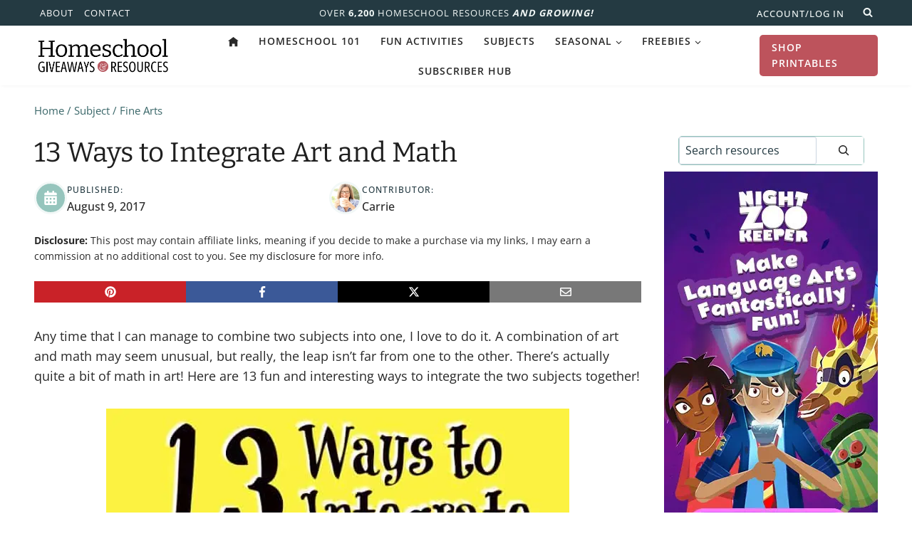

--- FILE ---
content_type: text/html; charset=UTF-8
request_url: https://homeschoolgiveaways.com/13-ways-to-integrate-art-and-math/
body_size: 42823
content:
<!doctype html>
<html lang="en-US" prefix="og: https://ogp.me/ns#" class="no-js" itemtype="https://schema.org/Blog" itemscope>
<head><meta charset="UTF-8"><script>if(navigator.userAgent.match(/MSIE|Internet Explorer/i)||navigator.userAgent.match(/Trident\/7\..*?rv:11/i)){var href=document.location.href;if(!href.match(/[?&]nowprocket/)){if(href.indexOf("?")==-1){if(href.indexOf("#")==-1){document.location.href=href+"?nowprocket=1"}else{document.location.href=href.replace("#","?nowprocket=1#")}}else{if(href.indexOf("#")==-1){document.location.href=href+"&nowprocket=1"}else{document.location.href=href.replace("#","&nowprocket=1#")}}}}</script><script>(()=>{class RocketLazyLoadScripts{constructor(){this.v="2.0.4",this.userEvents=["keydown","keyup","mousedown","mouseup","mousemove","mouseover","mouseout","touchmove","touchstart","touchend","touchcancel","wheel","click","dblclick","input"],this.attributeEvents=["onblur","onclick","oncontextmenu","ondblclick","onfocus","onmousedown","onmouseenter","onmouseleave","onmousemove","onmouseout","onmouseover","onmouseup","onmousewheel","onscroll","onsubmit"]}async t(){this.i(),this.o(),/iP(ad|hone)/.test(navigator.userAgent)&&this.h(),this.u(),this.l(this),this.m(),this.k(this),this.p(this),this._(),await Promise.all([this.R(),this.L()]),this.lastBreath=Date.now(),this.S(this),this.P(),this.D(),this.O(),this.M(),await this.C(this.delayedScripts.normal),await this.C(this.delayedScripts.defer),await this.C(this.delayedScripts.async),await this.T(),await this.F(),await this.j(),await this.A(),window.dispatchEvent(new Event("rocket-allScriptsLoaded")),this.everythingLoaded=!0,this.lastTouchEnd&&await new Promise(t=>setTimeout(t,500-Date.now()+this.lastTouchEnd)),this.I(),this.H(),this.U(),this.W()}i(){this.CSPIssue=sessionStorage.getItem("rocketCSPIssue"),document.addEventListener("securitypolicyviolation",t=>{this.CSPIssue||"script-src-elem"!==t.violatedDirective||"data"!==t.blockedURI||(this.CSPIssue=!0,sessionStorage.setItem("rocketCSPIssue",!0))},{isRocket:!0})}o(){window.addEventListener("pageshow",t=>{this.persisted=t.persisted,this.realWindowLoadedFired=!0},{isRocket:!0}),window.addEventListener("pagehide",()=>{this.onFirstUserAction=null},{isRocket:!0})}h(){let t;function e(e){t=e}window.addEventListener("touchstart",e,{isRocket:!0}),window.addEventListener("touchend",function i(o){o.changedTouches[0]&&t.changedTouches[0]&&Math.abs(o.changedTouches[0].pageX-t.changedTouches[0].pageX)<10&&Math.abs(o.changedTouches[0].pageY-t.changedTouches[0].pageY)<10&&o.timeStamp-t.timeStamp<200&&(window.removeEventListener("touchstart",e,{isRocket:!0}),window.removeEventListener("touchend",i,{isRocket:!0}),"INPUT"===o.target.tagName&&"text"===o.target.type||(o.target.dispatchEvent(new TouchEvent("touchend",{target:o.target,bubbles:!0})),o.target.dispatchEvent(new MouseEvent("mouseover",{target:o.target,bubbles:!0})),o.target.dispatchEvent(new PointerEvent("click",{target:o.target,bubbles:!0,cancelable:!0,detail:1,clientX:o.changedTouches[0].clientX,clientY:o.changedTouches[0].clientY})),event.preventDefault()))},{isRocket:!0})}q(t){this.userActionTriggered||("mousemove"!==t.type||this.firstMousemoveIgnored?"keyup"===t.type||"mouseover"===t.type||"mouseout"===t.type||(this.userActionTriggered=!0,this.onFirstUserAction&&this.onFirstUserAction()):this.firstMousemoveIgnored=!0),"click"===t.type&&t.preventDefault(),t.stopPropagation(),t.stopImmediatePropagation(),"touchstart"===this.lastEvent&&"touchend"===t.type&&(this.lastTouchEnd=Date.now()),"click"===t.type&&(this.lastTouchEnd=0),this.lastEvent=t.type,t.composedPath&&t.composedPath()[0].getRootNode()instanceof ShadowRoot&&(t.rocketTarget=t.composedPath()[0]),this.savedUserEvents.push(t)}u(){this.savedUserEvents=[],this.userEventHandler=this.q.bind(this),this.userEvents.forEach(t=>window.addEventListener(t,this.userEventHandler,{passive:!1,isRocket:!0})),document.addEventListener("visibilitychange",this.userEventHandler,{isRocket:!0})}U(){this.userEvents.forEach(t=>window.removeEventListener(t,this.userEventHandler,{passive:!1,isRocket:!0})),document.removeEventListener("visibilitychange",this.userEventHandler,{isRocket:!0}),this.savedUserEvents.forEach(t=>{(t.rocketTarget||t.target).dispatchEvent(new window[t.constructor.name](t.type,t))})}m(){const t="return false",e=Array.from(this.attributeEvents,t=>"data-rocket-"+t),i="["+this.attributeEvents.join("],[")+"]",o="[data-rocket-"+this.attributeEvents.join("],[data-rocket-")+"]",s=(e,i,o)=>{o&&o!==t&&(e.setAttribute("data-rocket-"+i,o),e["rocket"+i]=new Function("event",o),e.setAttribute(i,t))};new MutationObserver(t=>{for(const n of t)"attributes"===n.type&&(n.attributeName.startsWith("data-rocket-")||this.everythingLoaded?n.attributeName.startsWith("data-rocket-")&&this.everythingLoaded&&this.N(n.target,n.attributeName.substring(12)):s(n.target,n.attributeName,n.target.getAttribute(n.attributeName))),"childList"===n.type&&n.addedNodes.forEach(t=>{if(t.nodeType===Node.ELEMENT_NODE)if(this.everythingLoaded)for(const i of[t,...t.querySelectorAll(o)])for(const t of i.getAttributeNames())e.includes(t)&&this.N(i,t.substring(12));else for(const e of[t,...t.querySelectorAll(i)])for(const t of e.getAttributeNames())this.attributeEvents.includes(t)&&s(e,t,e.getAttribute(t))})}).observe(document,{subtree:!0,childList:!0,attributeFilter:[...this.attributeEvents,...e]})}I(){this.attributeEvents.forEach(t=>{document.querySelectorAll("[data-rocket-"+t+"]").forEach(e=>{this.N(e,t)})})}N(t,e){const i=t.getAttribute("data-rocket-"+e);i&&(t.setAttribute(e,i),t.removeAttribute("data-rocket-"+e))}k(t){Object.defineProperty(HTMLElement.prototype,"onclick",{get(){return this.rocketonclick||null},set(e){this.rocketonclick=e,this.setAttribute(t.everythingLoaded?"onclick":"data-rocket-onclick","this.rocketonclick(event)")}})}S(t){function e(e,i){let o=e[i];e[i]=null,Object.defineProperty(e,i,{get:()=>o,set(s){t.everythingLoaded?o=s:e["rocket"+i]=o=s}})}e(document,"onreadystatechange"),e(window,"onload"),e(window,"onpageshow");try{Object.defineProperty(document,"readyState",{get:()=>t.rocketReadyState,set(e){t.rocketReadyState=e},configurable:!0}),document.readyState="loading"}catch(t){console.log("WPRocket DJE readyState conflict, bypassing")}}l(t){this.originalAddEventListener=EventTarget.prototype.addEventListener,this.originalRemoveEventListener=EventTarget.prototype.removeEventListener,this.savedEventListeners=[],EventTarget.prototype.addEventListener=function(e,i,o){o&&o.isRocket||!t.B(e,this)&&!t.userEvents.includes(e)||t.B(e,this)&&!t.userActionTriggered||e.startsWith("rocket-")||t.everythingLoaded?t.originalAddEventListener.call(this,e,i,o):(t.savedEventListeners.push({target:this,remove:!1,type:e,func:i,options:o}),"mouseenter"!==e&&"mouseleave"!==e||t.originalAddEventListener.call(this,e,t.savedUserEvents.push,o))},EventTarget.prototype.removeEventListener=function(e,i,o){o&&o.isRocket||!t.B(e,this)&&!t.userEvents.includes(e)||t.B(e,this)&&!t.userActionTriggered||e.startsWith("rocket-")||t.everythingLoaded?t.originalRemoveEventListener.call(this,e,i,o):t.savedEventListeners.push({target:this,remove:!0,type:e,func:i,options:o})}}J(t,e){this.savedEventListeners=this.savedEventListeners.filter(i=>{let o=i.type,s=i.target||window;return e!==o||t!==s||(this.B(o,s)&&(i.type="rocket-"+o),this.$(i),!1)})}H(){EventTarget.prototype.addEventListener=this.originalAddEventListener,EventTarget.prototype.removeEventListener=this.originalRemoveEventListener,this.savedEventListeners.forEach(t=>this.$(t))}$(t){t.remove?this.originalRemoveEventListener.call(t.target,t.type,t.func,t.options):this.originalAddEventListener.call(t.target,t.type,t.func,t.options)}p(t){let e;function i(e){return t.everythingLoaded?e:e.split(" ").map(t=>"load"===t||t.startsWith("load.")?"rocket-jquery-load":t).join(" ")}function o(o){function s(e){const s=o.fn[e];o.fn[e]=o.fn.init.prototype[e]=function(){return this[0]===window&&t.userActionTriggered&&("string"==typeof arguments[0]||arguments[0]instanceof String?arguments[0]=i(arguments[0]):"object"==typeof arguments[0]&&Object.keys(arguments[0]).forEach(t=>{const e=arguments[0][t];delete arguments[0][t],arguments[0][i(t)]=e})),s.apply(this,arguments),this}}if(o&&o.fn&&!t.allJQueries.includes(o)){const e={DOMContentLoaded:[],"rocket-DOMContentLoaded":[]};for(const t in e)document.addEventListener(t,()=>{e[t].forEach(t=>t())},{isRocket:!0});o.fn.ready=o.fn.init.prototype.ready=function(i){function s(){parseInt(o.fn.jquery)>2?setTimeout(()=>i.bind(document)(o)):i.bind(document)(o)}return"function"==typeof i&&(t.realDomReadyFired?!t.userActionTriggered||t.fauxDomReadyFired?s():e["rocket-DOMContentLoaded"].push(s):e.DOMContentLoaded.push(s)),o([])},s("on"),s("one"),s("off"),t.allJQueries.push(o)}e=o}t.allJQueries=[],o(window.jQuery),Object.defineProperty(window,"jQuery",{get:()=>e,set(t){o(t)}})}P(){const t=new Map;document.write=document.writeln=function(e){const i=document.currentScript,o=document.createRange(),s=i.parentElement;let n=t.get(i);void 0===n&&(n=i.nextSibling,t.set(i,n));const c=document.createDocumentFragment();o.setStart(c,0),c.appendChild(o.createContextualFragment(e)),s.insertBefore(c,n)}}async R(){return new Promise(t=>{this.userActionTriggered?t():this.onFirstUserAction=t})}async L(){return new Promise(t=>{document.addEventListener("DOMContentLoaded",()=>{this.realDomReadyFired=!0,t()},{isRocket:!0})})}async j(){return this.realWindowLoadedFired?Promise.resolve():new Promise(t=>{window.addEventListener("load",t,{isRocket:!0})})}M(){this.pendingScripts=[];this.scriptsMutationObserver=new MutationObserver(t=>{for(const e of t)e.addedNodes.forEach(t=>{"SCRIPT"!==t.tagName||t.noModule||t.isWPRocket||this.pendingScripts.push({script:t,promise:new Promise(e=>{const i=()=>{const i=this.pendingScripts.findIndex(e=>e.script===t);i>=0&&this.pendingScripts.splice(i,1),e()};t.addEventListener("load",i,{isRocket:!0}),t.addEventListener("error",i,{isRocket:!0}),setTimeout(i,1e3)})})})}),this.scriptsMutationObserver.observe(document,{childList:!0,subtree:!0})}async F(){await this.X(),this.pendingScripts.length?(await this.pendingScripts[0].promise,await this.F()):this.scriptsMutationObserver.disconnect()}D(){this.delayedScripts={normal:[],async:[],defer:[]},document.querySelectorAll("script[type$=rocketlazyloadscript]").forEach(t=>{t.hasAttribute("data-rocket-src")?t.hasAttribute("async")&&!1!==t.async?this.delayedScripts.async.push(t):t.hasAttribute("defer")&&!1!==t.defer||"module"===t.getAttribute("data-rocket-type")?this.delayedScripts.defer.push(t):this.delayedScripts.normal.push(t):this.delayedScripts.normal.push(t)})}async _(){await this.L();let t=[];document.querySelectorAll("script[type$=rocketlazyloadscript][data-rocket-src]").forEach(e=>{let i=e.getAttribute("data-rocket-src");if(i&&!i.startsWith("data:")){i.startsWith("//")&&(i=location.protocol+i);try{const o=new URL(i).origin;o!==location.origin&&t.push({src:o,crossOrigin:e.crossOrigin||"module"===e.getAttribute("data-rocket-type")})}catch(t){}}}),t=[...new Map(t.map(t=>[JSON.stringify(t),t])).values()],this.Y(t,"preconnect")}async G(t){if(await this.K(),!0!==t.noModule||!("noModule"in HTMLScriptElement.prototype))return new Promise(e=>{let i;function o(){(i||t).setAttribute("data-rocket-status","executed"),e()}try{if(navigator.userAgent.includes("Firefox/")||""===navigator.vendor||this.CSPIssue)i=document.createElement("script"),[...t.attributes].forEach(t=>{let e=t.nodeName;"type"!==e&&("data-rocket-type"===e&&(e="type"),"data-rocket-src"===e&&(e="src"),i.setAttribute(e,t.nodeValue))}),t.text&&(i.text=t.text),t.nonce&&(i.nonce=t.nonce),i.hasAttribute("src")?(i.addEventListener("load",o,{isRocket:!0}),i.addEventListener("error",()=>{i.setAttribute("data-rocket-status","failed-network"),e()},{isRocket:!0}),setTimeout(()=>{i.isConnected||e()},1)):(i.text=t.text,o()),i.isWPRocket=!0,t.parentNode.replaceChild(i,t);else{const i=t.getAttribute("data-rocket-type"),s=t.getAttribute("data-rocket-src");i?(t.type=i,t.removeAttribute("data-rocket-type")):t.removeAttribute("type"),t.addEventListener("load",o,{isRocket:!0}),t.addEventListener("error",i=>{this.CSPIssue&&i.target.src.startsWith("data:")?(console.log("WPRocket: CSP fallback activated"),t.removeAttribute("src"),this.G(t).then(e)):(t.setAttribute("data-rocket-status","failed-network"),e())},{isRocket:!0}),s?(t.fetchPriority="high",t.removeAttribute("data-rocket-src"),t.src=s):t.src="data:text/javascript;base64,"+window.btoa(unescape(encodeURIComponent(t.text)))}}catch(i){t.setAttribute("data-rocket-status","failed-transform"),e()}});t.setAttribute("data-rocket-status","skipped")}async C(t){const e=t.shift();return e?(e.isConnected&&await this.G(e),this.C(t)):Promise.resolve()}O(){this.Y([...this.delayedScripts.normal,...this.delayedScripts.defer,...this.delayedScripts.async],"preload")}Y(t,e){this.trash=this.trash||[];let i=!0;var o=document.createDocumentFragment();t.forEach(t=>{const s=t.getAttribute&&t.getAttribute("data-rocket-src")||t.src;if(s&&!s.startsWith("data:")){const n=document.createElement("link");n.href=s,n.rel=e,"preconnect"!==e&&(n.as="script",n.fetchPriority=i?"high":"low"),t.getAttribute&&"module"===t.getAttribute("data-rocket-type")&&(n.crossOrigin=!0),t.crossOrigin&&(n.crossOrigin=t.crossOrigin),t.integrity&&(n.integrity=t.integrity),t.nonce&&(n.nonce=t.nonce),o.appendChild(n),this.trash.push(n),i=!1}}),document.head.appendChild(o)}W(){this.trash.forEach(t=>t.remove())}async T(){try{document.readyState="interactive"}catch(t){}this.fauxDomReadyFired=!0;try{await this.K(),this.J(document,"readystatechange"),document.dispatchEvent(new Event("rocket-readystatechange")),await this.K(),document.rocketonreadystatechange&&document.rocketonreadystatechange(),await this.K(),this.J(document,"DOMContentLoaded"),document.dispatchEvent(new Event("rocket-DOMContentLoaded")),await this.K(),this.J(window,"DOMContentLoaded"),window.dispatchEvent(new Event("rocket-DOMContentLoaded"))}catch(t){console.error(t)}}async A(){try{document.readyState="complete"}catch(t){}try{await this.K(),this.J(document,"readystatechange"),document.dispatchEvent(new Event("rocket-readystatechange")),await this.K(),document.rocketonreadystatechange&&document.rocketonreadystatechange(),await this.K(),this.J(window,"load"),window.dispatchEvent(new Event("rocket-load")),await this.K(),window.rocketonload&&window.rocketonload(),await this.K(),this.allJQueries.forEach(t=>t(window).trigger("rocket-jquery-load")),await this.K(),this.J(window,"pageshow");const t=new Event("rocket-pageshow");t.persisted=this.persisted,window.dispatchEvent(t),await this.K(),window.rocketonpageshow&&window.rocketonpageshow({persisted:this.persisted})}catch(t){console.error(t)}}async K(){Date.now()-this.lastBreath>45&&(await this.X(),this.lastBreath=Date.now())}async X(){return document.hidden?new Promise(t=>setTimeout(t)):new Promise(t=>requestAnimationFrame(t))}B(t,e){return e===document&&"readystatechange"===t||(e===document&&"DOMContentLoaded"===t||(e===window&&"DOMContentLoaded"===t||(e===window&&"load"===t||e===window&&"pageshow"===t)))}static run(){(new RocketLazyLoadScripts).t()}}RocketLazyLoadScripts.run()})();</script>
	
	<meta name="viewport" content="width=device-width, initial-scale=1, minimum-scale=1">
		<style>img:is([sizes="auto" i], [sizes^="auto," i]) { contain-intrinsic-size: 3000px 1500px }</style>
	
<!-- Search Engine Optimization by Rank Math - https://rankmath.com/ -->
<title>13 Ways to Integrate Art and Math</title>
<meta name="robots" content="follow, index, max-snippet:-1, max-video-preview:-1, max-image-preview:large"/>
<link rel="canonical" href="https://homeschoolgiveaways.com/13-ways-to-integrate-art-and-math/" />
<meta property="og:locale" content="en_US" />
<meta property="og:type" content="article" />
<meta property="og:title" content="13 Ways to Integrate Art and Math" />
<meta property="og:description" content="Any time that I can manage to combine two subjects into one, I love to do it. A combination of art and math may seem unusual, but really, the leap isn&#8217;t far from one to the other. There&#8217;s actually quite a bit of math in art! Here are 13 fun and interesting ways to integrate..." />
<meta property="og:url" content="https://homeschoolgiveaways.com/13-ways-to-integrate-art-and-math/" />
<meta property="og:site_name" content="Homeschool Giveaways" />
<meta property="article:publisher" content="https://www.facebook.com/hsgiveaways" />
<meta property="article:tag" content="Art" />
<meta property="article:tag" content="Math" />
<meta property="article:section" content="Fine Arts" />
<meta property="og:updated_time" content="2017-12-08T11:04:41-06:00" />
<meta property="og:image" content="https://homeschoolgiveaways.com/wp-content/uploads/2017/07/artmath.jpg" />
<meta property="og:image:secure_url" content="https://homeschoolgiveaways.com/wp-content/uploads/2017/07/artmath.jpg" />
<meta property="og:image:width" content="650" />
<meta property="og:image:height" content="929" />
<meta property="og:image:alt" content="13 Ways to Integrate Art and Math" />
<meta property="og:image:type" content="image/jpeg" />
<meta property="article:published_time" content="2017-08-09T08:00:31-05:00" />
<meta property="article:modified_time" content="2017-12-08T11:04:41-06:00" />
<meta name="twitter:card" content="summary_large_image" />
<meta name="twitter:title" content="13 Ways to Integrate Art and Math" />
<meta name="twitter:description" content="Any time that I can manage to combine two subjects into one, I love to do it. A combination of art and math may seem unusual, but really, the leap isn&#8217;t far from one to the other. There&#8217;s actually quite a bit of math in art! Here are 13 fun and interesting ways to integrate..." />
<meta name="twitter:site" content="@hsgiveaways" />
<meta name="twitter:creator" content="@hsgiveaways" />
<meta name="twitter:image" content="https://homeschoolgiveaways.com/wp-content/uploads/2017/07/artmath.jpg" />
<meta name="twitter:label1" content="Written by" />
<meta name="twitter:data1" content="Carrie" />
<meta name="twitter:label2" content="Time to read" />
<meta name="twitter:data2" content="Less than a minute" />
<script type="application/ld+json" class="rank-math-schema">{"@context":"https://schema.org","@graph":[{"@type":"Organization","@id":"https://homeschoolgiveaways.com/#organization","name":"Homeschool Giveaways","url":"https://homeschoolgiveaways.com","sameAs":["https://www.facebook.com/hsgiveaways","https://twitter.com/hsgiveaways","https://www.pinterest.com/hsgiveaways/"],"logo":{"@type":"ImageObject","@id":"https://homeschoolgiveaways.com/#logo","url":"https://homeschoolgiveaways.com/wp-content/uploads/2024/02/homeschool-giveaways-logo.svg","contentUrl":"https://homeschoolgiveaways.com/wp-content/uploads/2024/02/homeschool-giveaways-logo.svg","caption":"Homeschool Giveaways","inLanguage":"en-US","width":"100","height":"100"}},{"@type":"WebSite","@id":"https://homeschoolgiveaways.com/#website","url":"https://homeschoolgiveaways.com","name":"Homeschool Giveaways","publisher":{"@id":"https://homeschoolgiveaways.com/#organization"},"inLanguage":"en-US"},{"@type":"ImageObject","@id":"https://homeschoolgiveaways.com/wp-content/uploads/2017/07/artmath.jpg","url":"https://homeschoolgiveaways.com/wp-content/uploads/2017/07/artmath.jpg","width":"650","height":"929","inLanguage":"en-US"},{"@type":"WebPage","@id":"https://homeschoolgiveaways.com/13-ways-to-integrate-art-and-math/#webpage","url":"https://homeschoolgiveaways.com/13-ways-to-integrate-art-and-math/","name":"13 Ways to Integrate Art and Math","datePublished":"2017-08-09T08:00:31-05:00","dateModified":"2017-12-08T11:04:41-06:00","isPartOf":{"@id":"https://homeschoolgiveaways.com/#website"},"primaryImageOfPage":{"@id":"https://homeschoolgiveaways.com/wp-content/uploads/2017/07/artmath.jpg"},"inLanguage":"en-US"},{"@type":"Person","@id":"https://homeschoolgiveaways.com/author/hsgiveawaysadmin/","name":"Carrie","url":"https://homeschoolgiveaways.com/author/hsgiveawaysadmin/","image":{"@type":"ImageObject","@id":"https://secure.gravatar.com/avatar/558bb46a03a4414051ed04a6be67c17a87746be6cbf70a51abe82ed310e1fc1b?s=96&amp;d=blank&amp;r=g","url":"https://secure.gravatar.com/avatar/558bb46a03a4414051ed04a6be67c17a87746be6cbf70a51abe82ed310e1fc1b?s=96&amp;d=blank&amp;r=g","caption":"Carrie","inLanguage":"en-US"},"sameAs":["https://twitter.com/@hsgiveaways"],"worksFor":{"@id":"https://homeschoolgiveaways.com/#organization"}},{"@type":"BlogPosting","headline":"13 Ways to Integrate Art and Math","datePublished":"2017-08-09T08:00:31-05:00","dateModified":"2017-12-08T11:04:41-06:00","author":{"@id":"https://homeschoolgiveaways.com/author/hsgiveawaysadmin/","name":"Carrie"},"publisher":{"@id":"https://homeschoolgiveaways.com/#organization"},"description":"Any time that I can manage to combine two subjects into one, I love to do it. A combination of art and math may seem unusual, but really, the leap isn't far from one to the other. There's actually quite a bit of math in art! Here are 13 fun and interesting ways to integrate the two subjects\u00a0together!","name":"13 Ways to Integrate Art and Math","@id":"https://homeschoolgiveaways.com/13-ways-to-integrate-art-and-math/#richSnippet","isPartOf":{"@id":"https://homeschoolgiveaways.com/13-ways-to-integrate-art-and-math/#webpage"},"image":{"@id":"https://homeschoolgiveaways.com/wp-content/uploads/2017/07/artmath.jpg"},"inLanguage":"en-US","mainEntityOfPage":{"@id":"https://homeschoolgiveaways.com/13-ways-to-integrate-art-and-math/#webpage"}}]}</script>
<!-- /Rank Math WordPress SEO plugin -->

<link rel='dns-prefetch' href='//scripts.mediavine.com' />

<link rel="alternate" type="application/rss+xml" title="Homeschool Giveaways &raquo; Feed" href="https://homeschoolgiveaways.com/feed/" />
<link rel="alternate" type="application/rss+xml" title="Homeschool Giveaways &raquo; Comments Feed" href="https://homeschoolgiveaways.com/comments/feed/" />
			<script type="rocketlazyloadscript">document.documentElement.classList.remove( 'no-js' );</script>
			<link data-minify="1" rel='stylesheet' id='sdm-styles-css' href='https://homeschoolgiveaways.com/wp-content/cache/min/1/wp-content/plugins/simple-download-monitor/css/sdm_wp_styles.css?ver=1768840155' media='all' />
<link data-minify="1" rel='stylesheet' id='kadence-blocks-rowlayout-css' href='https://homeschoolgiveaways.com/wp-content/cache/min/1/wp-content/plugins/kadence-blocks/dist/style-blocks-rowlayout.css?ver=1768840155' media='all' />
<link data-minify="1" rel='stylesheet' id='kadence-blocks-column-css' href='https://homeschoolgiveaways.com/wp-content/cache/min/1/wp-content/plugins/kadence-blocks/dist/style-blocks-column.css?ver=1768840155' media='all' />
<style id='kadence-blocks-advancedheading-inline-css'>
.wp-block-kadence-advancedheading mark{background:transparent;border-style:solid;border-width:0}.wp-block-kadence-advancedheading mark.kt-highlight{color:#f76a0c;}.kb-adv-heading-icon{display: inline-flex;justify-content: center;align-items: center;} .is-layout-constrained > .kb-advanced-heading-link {display: block;}.single-content .kadence-advanced-heading-wrapper h1, .single-content .kadence-advanced-heading-wrapper h2, .single-content .kadence-advanced-heading-wrapper h3, .single-content .kadence-advanced-heading-wrapper h4, .single-content .kadence-advanced-heading-wrapper h5, .single-content .kadence-advanced-heading-wrapper h6 {margin: 1.5em 0 .5em;}.single-content .kadence-advanced-heading-wrapper+* { margin-top:0;}.kb-screen-reader-text{position:absolute;width:1px;height:1px;padding:0;margin:-1px;overflow:hidden;clip:rect(0,0,0,0);}
</style>
<link data-minify="1" rel='stylesheet' id='kadence-blocks-image-css' href='https://homeschoolgiveaways.com/wp-content/cache/min/1/wp-content/plugins/kadence-blocks/dist/style-blocks-image.css?ver=1768840155' media='all' />
<link data-minify="1" rel='stylesheet' id='kadence-blocks-advancedbtn-css' href='https://homeschoolgiveaways.com/wp-content/cache/min/1/wp-content/plugins/kadence-blocks/dist/style-blocks-advancedbtn.css?ver=1768840155' media='all' />
<link data-minify="1" rel='stylesheet' id='kadence-blocks-icon-css' href='https://homeschoolgiveaways.com/wp-content/cache/min/1/wp-content/plugins/kadence-blocks/dist/style-blocks-icon.css?ver=1768840155' media='all' />
<link data-minify="1" rel='stylesheet' id='kadence-blocks-infobox-css' href='https://homeschoolgiveaways.com/wp-content/cache/min/1/wp-content/plugins/kadence-blocks/dist/style-blocks-infobox.css?ver=1768840155' media='all' />
<link data-minify="1" rel='stylesheet' id='kadence-blocks-pro-dynamichtml-css' href='https://homeschoolgiveaways.com/wp-content/cache/min/1/wp-content/plugins/kadence-blocks-pro/dist/style-blocks-dynamichtml.css?ver=1768840155' media='all' />
<link data-minify="1" rel='stylesheet' id='kadence-blocks-pro-dynamiclist-css' href='https://homeschoolgiveaways.com/wp-content/cache/min/1/wp-content/plugins/kadence-blocks-pro/dist/style-blocks-dynamiclist.css?ver=1768840155' media='all' />
<link data-minify="1" rel='stylesheet' id='kadence-blocks-pro-query-css' href='https://homeschoolgiveaways.com/wp-content/cache/min/1/wp-content/plugins/kadence-blocks-pro/dist/style-blocks-query.css?ver=1768840155' media='all' />
<style id='wp-emoji-styles-inline-css'>

	img.wp-smiley, img.emoji {
		display: inline !important;
		border: none !important;
		box-shadow: none !important;
		height: 1em !important;
		width: 1em !important;
		margin: 0 0.07em !important;
		vertical-align: -0.1em !important;
		background: none !important;
		padding: 0 !important;
	}
</style>
<link rel='stylesheet' id='wp-block-library-css' href='https://homeschoolgiveaways.com/wp-includes/css/dist/block-library/style.min.css?ver=6.8.3' media='all' />
<style id='classic-theme-styles-inline-css'>
/*! This file is auto-generated */
.wp-block-button__link{color:#fff;background-color:#32373c;border-radius:9999px;box-shadow:none;text-decoration:none;padding:calc(.667em + 2px) calc(1.333em + 2px);font-size:1.125em}.wp-block-file__button{background:#32373c;color:#fff;text-decoration:none}
</style>
<link data-minify="1" rel='stylesheet' id='dlp-login-forms-css' href='https://homeschoolgiveaways.com/wp-content/cache/min/1/wp-content/plugins/document-library-pro/assets/css/dlp-login-forms.css?ver=1768840155' media='all' />
<style id='filebird-block-filebird-gallery-style-inline-css'>
ul.filebird-block-filebird-gallery{margin:auto!important;padding:0!important;width:100%}ul.filebird-block-filebird-gallery.layout-grid{display:grid;grid-gap:20px;align-items:stretch;grid-template-columns:repeat(var(--columns),1fr);justify-items:stretch}ul.filebird-block-filebird-gallery.layout-grid li img{border:1px solid #ccc;box-shadow:2px 2px 6px 0 rgba(0,0,0,.3);height:100%;max-width:100%;-o-object-fit:cover;object-fit:cover;width:100%}ul.filebird-block-filebird-gallery.layout-masonry{-moz-column-count:var(--columns);-moz-column-gap:var(--space);column-gap:var(--space);-moz-column-width:var(--min-width);columns:var(--min-width) var(--columns);display:block;overflow:auto}ul.filebird-block-filebird-gallery.layout-masonry li{margin-bottom:var(--space)}ul.filebird-block-filebird-gallery li{list-style:none}ul.filebird-block-filebird-gallery li figure{height:100%;margin:0;padding:0;position:relative;width:100%}ul.filebird-block-filebird-gallery li figure figcaption{background:linear-gradient(0deg,rgba(0,0,0,.7),rgba(0,0,0,.3) 70%,transparent);bottom:0;box-sizing:border-box;color:#fff;font-size:.8em;margin:0;max-height:100%;overflow:auto;padding:3em .77em .7em;position:absolute;text-align:center;width:100%;z-index:2}ul.filebird-block-filebird-gallery li figure figcaption a{color:inherit}

</style>
<link data-minify="1" rel='stylesheet' id='convertkit-broadcasts-css' href='https://homeschoolgiveaways.com/wp-content/cache/background-css/1/homeschoolgiveaways.com/wp-content/cache/min/1/wp-content/plugins/convertkit/resources/frontend/css/broadcasts.css?ver=1768840155&wpr_t=1768829914' media='all' />
<link data-minify="1" rel='stylesheet' id='convertkit-button-css' href='https://homeschoolgiveaways.com/wp-content/cache/min/1/wp-content/plugins/convertkit/resources/frontend/css/button.css?ver=1768840155' media='all' />
<link data-minify="1" rel='stylesheet' id='convertkit-form-css' href='https://homeschoolgiveaways.com/wp-content/cache/min/1/wp-content/plugins/convertkit/resources/frontend/css/form.css?ver=1768840155' media='all' />
<link data-minify="1" rel='stylesheet' id='convertkit-form-builder-field-css' href='https://homeschoolgiveaways.com/wp-content/cache/min/1/wp-content/plugins/convertkit/resources/frontend/css/form-builder.css?ver=1768840155' media='all' />
<link data-minify="1" rel='stylesheet' id='convertkit-form-builder-css' href='https://homeschoolgiveaways.com/wp-content/cache/min/1/wp-content/plugins/convertkit/resources/frontend/css/form-builder.css?ver=1768840155' media='all' />
<style id='global-styles-inline-css'>
:root{--wp--preset--aspect-ratio--square: 1;--wp--preset--aspect-ratio--4-3: 4/3;--wp--preset--aspect-ratio--3-4: 3/4;--wp--preset--aspect-ratio--3-2: 3/2;--wp--preset--aspect-ratio--2-3: 2/3;--wp--preset--aspect-ratio--16-9: 16/9;--wp--preset--aspect-ratio--9-16: 9/16;--wp--preset--color--black: #000000;--wp--preset--color--cyan-bluish-gray: #abb8c3;--wp--preset--color--white: #ffffff;--wp--preset--color--pale-pink: #f78da7;--wp--preset--color--vivid-red: #cf2e2e;--wp--preset--color--luminous-vivid-orange: #ff6900;--wp--preset--color--luminous-vivid-amber: #fcb900;--wp--preset--color--light-green-cyan: #7bdcb5;--wp--preset--color--vivid-green-cyan: #00d084;--wp--preset--color--pale-cyan-blue: #8ed1fc;--wp--preset--color--vivid-cyan-blue: #0693e3;--wp--preset--color--vivid-purple: #9b51e0;--wp--preset--color--theme-palette-1: var(--global-palette1);--wp--preset--color--theme-palette-2: var(--global-palette2);--wp--preset--color--theme-palette-3: var(--global-palette3);--wp--preset--color--theme-palette-4: var(--global-palette4);--wp--preset--color--theme-palette-5: var(--global-palette5);--wp--preset--color--theme-palette-6: var(--global-palette6);--wp--preset--color--theme-palette-7: var(--global-palette7);--wp--preset--color--theme-palette-8: var(--global-palette8);--wp--preset--color--theme-palette-9: var(--global-palette9);--wp--preset--color--theme-palette-10: var(--global-palette10);--wp--preset--color--theme-palette-11: var(--global-palette11);--wp--preset--color--theme-palette-12: var(--global-palette12);--wp--preset--color--theme-palette-13: var(--global-palette13);--wp--preset--color--theme-palette-14: var(--global-palette14);--wp--preset--color--theme-palette-15: var(--global-palette15);--wp--preset--gradient--vivid-cyan-blue-to-vivid-purple: linear-gradient(135deg,rgba(6,147,227,1) 0%,rgb(155,81,224) 100%);--wp--preset--gradient--light-green-cyan-to-vivid-green-cyan: linear-gradient(135deg,rgb(122,220,180) 0%,rgb(0,208,130) 100%);--wp--preset--gradient--luminous-vivid-amber-to-luminous-vivid-orange: linear-gradient(135deg,rgba(252,185,0,1) 0%,rgba(255,105,0,1) 100%);--wp--preset--gradient--luminous-vivid-orange-to-vivid-red: linear-gradient(135deg,rgba(255,105,0,1) 0%,rgb(207,46,46) 100%);--wp--preset--gradient--very-light-gray-to-cyan-bluish-gray: linear-gradient(135deg,rgb(238,238,238) 0%,rgb(169,184,195) 100%);--wp--preset--gradient--cool-to-warm-spectrum: linear-gradient(135deg,rgb(74,234,220) 0%,rgb(151,120,209) 20%,rgb(207,42,186) 40%,rgb(238,44,130) 60%,rgb(251,105,98) 80%,rgb(254,248,76) 100%);--wp--preset--gradient--blush-light-purple: linear-gradient(135deg,rgb(255,206,236) 0%,rgb(152,150,240) 100%);--wp--preset--gradient--blush-bordeaux: linear-gradient(135deg,rgb(254,205,165) 0%,rgb(254,45,45) 50%,rgb(107,0,62) 100%);--wp--preset--gradient--luminous-dusk: linear-gradient(135deg,rgb(255,203,112) 0%,rgb(199,81,192) 50%,rgb(65,88,208) 100%);--wp--preset--gradient--pale-ocean: linear-gradient(135deg,rgb(255,245,203) 0%,rgb(182,227,212) 50%,rgb(51,167,181) 100%);--wp--preset--gradient--electric-grass: linear-gradient(135deg,rgb(202,248,128) 0%,rgb(113,206,126) 100%);--wp--preset--gradient--midnight: linear-gradient(135deg,rgb(2,3,129) 0%,rgb(40,116,252) 100%);--wp--preset--font-size--small: var(--global-font-size-small);--wp--preset--font-size--medium: var(--global-font-size-medium);--wp--preset--font-size--large: var(--global-font-size-large);--wp--preset--font-size--x-large: 42px;--wp--preset--font-size--larger: var(--global-font-size-larger);--wp--preset--font-size--xxlarge: var(--global-font-size-xxlarge);--wp--preset--spacing--20: 0.44rem;--wp--preset--spacing--30: 0.67rem;--wp--preset--spacing--40: 1rem;--wp--preset--spacing--50: 1.5rem;--wp--preset--spacing--60: 2.25rem;--wp--preset--spacing--70: 3.38rem;--wp--preset--spacing--80: 5.06rem;--wp--preset--shadow--natural: 6px 6px 9px rgba(0, 0, 0, 0.2);--wp--preset--shadow--deep: 12px 12px 50px rgba(0, 0, 0, 0.4);--wp--preset--shadow--sharp: 6px 6px 0px rgba(0, 0, 0, 0.2);--wp--preset--shadow--outlined: 6px 6px 0px -3px rgba(255, 255, 255, 1), 6px 6px rgba(0, 0, 0, 1);--wp--preset--shadow--crisp: 6px 6px 0px rgba(0, 0, 0, 1);}:where(.is-layout-flex){gap: 0.5em;}:where(.is-layout-grid){gap: 0.5em;}body .is-layout-flex{display: flex;}.is-layout-flex{flex-wrap: wrap;align-items: center;}.is-layout-flex > :is(*, div){margin: 0;}body .is-layout-grid{display: grid;}.is-layout-grid > :is(*, div){margin: 0;}:where(.wp-block-columns.is-layout-flex){gap: 2em;}:where(.wp-block-columns.is-layout-grid){gap: 2em;}:where(.wp-block-post-template.is-layout-flex){gap: 1.25em;}:where(.wp-block-post-template.is-layout-grid){gap: 1.25em;}.has-black-color{color: var(--wp--preset--color--black) !important;}.has-cyan-bluish-gray-color{color: var(--wp--preset--color--cyan-bluish-gray) !important;}.has-white-color{color: var(--wp--preset--color--white) !important;}.has-pale-pink-color{color: var(--wp--preset--color--pale-pink) !important;}.has-vivid-red-color{color: var(--wp--preset--color--vivid-red) !important;}.has-luminous-vivid-orange-color{color: var(--wp--preset--color--luminous-vivid-orange) !important;}.has-luminous-vivid-amber-color{color: var(--wp--preset--color--luminous-vivid-amber) !important;}.has-light-green-cyan-color{color: var(--wp--preset--color--light-green-cyan) !important;}.has-vivid-green-cyan-color{color: var(--wp--preset--color--vivid-green-cyan) !important;}.has-pale-cyan-blue-color{color: var(--wp--preset--color--pale-cyan-blue) !important;}.has-vivid-cyan-blue-color{color: var(--wp--preset--color--vivid-cyan-blue) !important;}.has-vivid-purple-color{color: var(--wp--preset--color--vivid-purple) !important;}.has-black-background-color{background-color: var(--wp--preset--color--black) !important;}.has-cyan-bluish-gray-background-color{background-color: var(--wp--preset--color--cyan-bluish-gray) !important;}.has-white-background-color{background-color: var(--wp--preset--color--white) !important;}.has-pale-pink-background-color{background-color: var(--wp--preset--color--pale-pink) !important;}.has-vivid-red-background-color{background-color: var(--wp--preset--color--vivid-red) !important;}.has-luminous-vivid-orange-background-color{background-color: var(--wp--preset--color--luminous-vivid-orange) !important;}.has-luminous-vivid-amber-background-color{background-color: var(--wp--preset--color--luminous-vivid-amber) !important;}.has-light-green-cyan-background-color{background-color: var(--wp--preset--color--light-green-cyan) !important;}.has-vivid-green-cyan-background-color{background-color: var(--wp--preset--color--vivid-green-cyan) !important;}.has-pale-cyan-blue-background-color{background-color: var(--wp--preset--color--pale-cyan-blue) !important;}.has-vivid-cyan-blue-background-color{background-color: var(--wp--preset--color--vivid-cyan-blue) !important;}.has-vivid-purple-background-color{background-color: var(--wp--preset--color--vivid-purple) !important;}.has-black-border-color{border-color: var(--wp--preset--color--black) !important;}.has-cyan-bluish-gray-border-color{border-color: var(--wp--preset--color--cyan-bluish-gray) !important;}.has-white-border-color{border-color: var(--wp--preset--color--white) !important;}.has-pale-pink-border-color{border-color: var(--wp--preset--color--pale-pink) !important;}.has-vivid-red-border-color{border-color: var(--wp--preset--color--vivid-red) !important;}.has-luminous-vivid-orange-border-color{border-color: var(--wp--preset--color--luminous-vivid-orange) !important;}.has-luminous-vivid-amber-border-color{border-color: var(--wp--preset--color--luminous-vivid-amber) !important;}.has-light-green-cyan-border-color{border-color: var(--wp--preset--color--light-green-cyan) !important;}.has-vivid-green-cyan-border-color{border-color: var(--wp--preset--color--vivid-green-cyan) !important;}.has-pale-cyan-blue-border-color{border-color: var(--wp--preset--color--pale-cyan-blue) !important;}.has-vivid-cyan-blue-border-color{border-color: var(--wp--preset--color--vivid-cyan-blue) !important;}.has-vivid-purple-border-color{border-color: var(--wp--preset--color--vivid-purple) !important;}.has-vivid-cyan-blue-to-vivid-purple-gradient-background{background: var(--wp--preset--gradient--vivid-cyan-blue-to-vivid-purple) !important;}.has-light-green-cyan-to-vivid-green-cyan-gradient-background{background: var(--wp--preset--gradient--light-green-cyan-to-vivid-green-cyan) !important;}.has-luminous-vivid-amber-to-luminous-vivid-orange-gradient-background{background: var(--wp--preset--gradient--luminous-vivid-amber-to-luminous-vivid-orange) !important;}.has-luminous-vivid-orange-to-vivid-red-gradient-background{background: var(--wp--preset--gradient--luminous-vivid-orange-to-vivid-red) !important;}.has-very-light-gray-to-cyan-bluish-gray-gradient-background{background: var(--wp--preset--gradient--very-light-gray-to-cyan-bluish-gray) !important;}.has-cool-to-warm-spectrum-gradient-background{background: var(--wp--preset--gradient--cool-to-warm-spectrum) !important;}.has-blush-light-purple-gradient-background{background: var(--wp--preset--gradient--blush-light-purple) !important;}.has-blush-bordeaux-gradient-background{background: var(--wp--preset--gradient--blush-bordeaux) !important;}.has-luminous-dusk-gradient-background{background: var(--wp--preset--gradient--luminous-dusk) !important;}.has-pale-ocean-gradient-background{background: var(--wp--preset--gradient--pale-ocean) !important;}.has-electric-grass-gradient-background{background: var(--wp--preset--gradient--electric-grass) !important;}.has-midnight-gradient-background{background: var(--wp--preset--gradient--midnight) !important;}.has-small-font-size{font-size: var(--wp--preset--font-size--small) !important;}.has-medium-font-size{font-size: var(--wp--preset--font-size--medium) !important;}.has-large-font-size{font-size: var(--wp--preset--font-size--large) !important;}.has-x-large-font-size{font-size: var(--wp--preset--font-size--x-large) !important;}
:where(.wp-block-post-template.is-layout-flex){gap: 1.25em;}:where(.wp-block-post-template.is-layout-grid){gap: 1.25em;}
:where(.wp-block-columns.is-layout-flex){gap: 2em;}:where(.wp-block-columns.is-layout-grid){gap: 2em;}
:root :where(.wp-block-pullquote){font-size: 1.5em;line-height: 1.6;}
</style>
<link data-minify="1" rel='stylesheet' id='child-theme-css' href='https://homeschoolgiveaways.com/wp-content/cache/min/1/wp-content/themes/homeschool-giveaways/style.css?ver=1768840155' media='all' />
<link rel='stylesheet' id='kadence-global-css' href='https://homeschoolgiveaways.com/wp-content/themes/kadence/assets/css/global.min.css?ver=1767939010' media='all' />
<style id='kadence-global-inline-css'>
/* Kadence Base CSS */
:root{--global-palette1:#bd535c;--global-palette2:#96c5bd;--global-palette3:#1f1f1f;--global-palette4:#292929;--global-palette5:#3a6769;--global-palette6:#243a42;--global-palette7:#f2f8f7;--global-palette8:#f7fbfa;--global-palette9:#ffffff;--global-palette10:oklch(from var(--global-palette1) calc(l + 0.10 * (1 - l)) calc(c * 1.00) calc(h + 180) / 100%);--global-palette11:#13612e;--global-palette12:#1159af;--global-palette13:#b82105;--global-palette14:#f7630c;--global-palette15:#f5a524;--global-palette9rgb:255, 255, 255;--global-palette-highlight:var(--global-palette3);--global-palette-highlight-alt:var(--global-palette3);--global-palette-highlight-alt2:var(--global-palette1);--global-palette-btn-bg:var(--global-palette1);--global-palette-btn-bg-hover:var(--global-palette2);--global-palette-btn:var(--global-palette9);--global-palette-btn-hover:var(--global-palette9);--global-palette-btn-sec-bg:var(--global-palette7);--global-palette-btn-sec-bg-hover:var(--global-palette2);--global-palette-btn-sec:var(--global-palette3);--global-palette-btn-sec-hover:var(--global-palette9);--global-body-font-family:'Open Sans', sans-serif;--global-heading-font-family:Bitter, serif;--global-primary-nav-font-family:inherit;--global-fallback-font:sans-serif;--global-display-fallback-font:sans-serif;--global-content-width:1290px;--global-content-wide-width:calc(1290px + 230px);--global-content-narrow-width:842px;--global-content-edge-padding:3rem;--global-content-boxed-padding:2rem;--global-calc-content-width:calc(1290px - var(--global-content-edge-padding) - var(--global-content-edge-padding) );--wp--style--global--content-size:var(--global-calc-content-width);}.wp-site-blocks{--global-vw:calc( 100vw - ( 0.5 * var(--scrollbar-offset)));}body{background:var(--global-palette9);}body, input, select, optgroup, textarea{font-style:normal;font-weight:normal;font-size:18px;line-height:1.6;font-family:var(--global-body-font-family);color:var(--global-palette4);}.content-bg, body.content-style-unboxed .site{background:var(--global-palette9);}h1,h2,h3,h4,h5,h6{font-family:var(--global-heading-font-family);}h1{font-style:normal;font-weight:normal;font-size:32px;line-height:1.2;color:var(--global-palette3);}h2{font-style:normal;font-weight:normal;font-size:28px;line-height:1.2;color:var(--global-palette3);}h3{font-style:normal;font-weight:normal;font-size:24px;line-height:1.3;color:var(--global-palette3);}h4{font-style:normal;font-weight:500;font-size:22px;line-height:1.2;letter-spacing:1px;font-family:'Open Sans', sans-serif;text-transform:uppercase;color:var(--global-palette4);}h5{font-style:normal;font-weight:normal;font-size:20px;line-height:1.3;color:var(--global-palette4);}h6{font-style:normal;font-weight:500;font-size:18px;line-height:1.2;letter-spacing:1px;font-family:'Open Sans', sans-serif;text-transform:uppercase;color:var(--global-palette5);}.entry-hero .kadence-breadcrumbs{max-width:1290px;}.site-container, .site-header-row-layout-contained, .site-footer-row-layout-contained, .entry-hero-layout-contained, .comments-area, .alignfull > .wp-block-cover__inner-container, .alignwide > .wp-block-cover__inner-container{max-width:var(--global-content-width);}.content-width-narrow .content-container.site-container, .content-width-narrow .hero-container.site-container{max-width:var(--global-content-narrow-width);}@media all and (min-width: 1520px){.wp-site-blocks .content-container  .alignwide{margin-left:-115px;margin-right:-115px;width:unset;max-width:unset;}}@media all and (min-width: 1102px){.content-width-narrow .wp-site-blocks .content-container .alignwide{margin-left:-130px;margin-right:-130px;width:unset;max-width:unset;}}.content-style-boxed .wp-site-blocks .entry-content .alignwide{margin-left:calc( -1 * var( --global-content-boxed-padding ) );margin-right:calc( -1 * var( --global-content-boxed-padding ) );}.content-area{margin-top:5rem;margin-bottom:5rem;}@media all and (max-width: 1024px){.content-area{margin-top:3rem;margin-bottom:3rem;}}@media all and (max-width: 767px){.content-area{margin-top:2rem;margin-bottom:2rem;}}@media all and (max-width: 1024px){:root{--global-content-edge-padding:3rem;--global-content-boxed-padding:2rem;}}@media all and (max-width: 767px){:root{--global-content-edge-padding:1.5rem;--global-content-boxed-padding:1.5rem;}}.entry-content-wrap{padding:2rem;}@media all and (max-width: 1024px){.entry-content-wrap{padding:2rem;}}@media all and (max-width: 767px){.entry-content-wrap{padding:1.5rem;}}.entry.single-entry{box-shadow:0px 0px 0px 0px rgba(0,0,0,0.05);}.entry.loop-entry{box-shadow:0px 0px 0px 0px rgba(0,0,0,0.05);}.loop-entry .entry-content-wrap{padding:2rem;}@media all and (max-width: 1024px){.loop-entry .entry-content-wrap{padding:2rem;}}@media all and (max-width: 767px){.loop-entry .entry-content-wrap{padding:1.5rem;}}.has-sidebar:not(.has-left-sidebar) .content-container{grid-template-columns:1fr 300px;}.has-sidebar.has-left-sidebar .content-container{grid-template-columns:300px 1fr;}.primary-sidebar.widget-area .widget{margin-bottom:1.5em;color:var(--global-palette4);}.primary-sidebar.widget-area .widget-title{font-weight:700;font-size:20px;line-height:1.5;color:var(--global-palette3);}button, .button, .wp-block-button__link, input[type="button"], input[type="reset"], input[type="submit"], .fl-button, .elementor-button-wrapper .elementor-button, .wc-block-components-checkout-place-order-button, .wc-block-cart__submit{font-style:normal;font-weight:600;font-size:14px;letter-spacing:1px;text-transform:uppercase;border-radius:5px;padding:.5em 1.2em .5em 1.2em;box-shadow:0px 0px 0px -7px rgba(0,0,0,0);}.wp-block-button.is-style-outline .wp-block-button__link{padding:.5em 1.2em .5em 1.2em;}button:hover, button:focus, button:active, .button:hover, .button:focus, .button:active, .wp-block-button__link:hover, .wp-block-button__link:focus, .wp-block-button__link:active, input[type="button"]:hover, input[type="button"]:focus, input[type="button"]:active, input[type="reset"]:hover, input[type="reset"]:focus, input[type="reset"]:active, input[type="submit"]:hover, input[type="submit"]:focus, input[type="submit"]:active, .elementor-button-wrapper .elementor-button:hover, .elementor-button-wrapper .elementor-button:focus, .elementor-button-wrapper .elementor-button:active, .wc-block-cart__submit:hover{box-shadow:0px 15px 25px -7px rgba(0,0,0,0.1);}.kb-button.kb-btn-global-outline.kb-btn-global-inherit{padding-top:calc(.5em - 2px);padding-right:calc(1.2em - 2px);padding-bottom:calc(.5em - 2px);padding-left:calc(1.2em - 2px);}button.button-style-secondary, .button.button-style-secondary, .wp-block-button__link.button-style-secondary, input[type="button"].button-style-secondary, input[type="reset"].button-style-secondary, input[type="submit"].button-style-secondary, .fl-button.button-style-secondary, .elementor-button-wrapper .elementor-button.button-style-secondary, .wc-block-components-checkout-place-order-button.button-style-secondary, .wc-block-cart__submit.button-style-secondary{font-style:normal;font-weight:600;font-size:14px;letter-spacing:1px;text-transform:uppercase;}@media all and (min-width: 1025px){.transparent-header .entry-hero .entry-hero-container-inner{padding-top:calc(0px + 60px);}}@media all and (max-width: 1024px){.mobile-transparent-header .entry-hero .entry-hero-container-inner{padding-top:60px;}}@media all and (max-width: 767px){.mobile-transparent-header .entry-hero .entry-hero-container-inner{padding-top:60px;}}#kt-scroll-up-reader, #kt-scroll-up{border-radius:120px 120px 120px 120px;color:var(--global-palette9);background:var(--global-palette2);bottom:5rem;font-size:1.2em;padding:0.4em 0.4em 0.4em 0.4em;}#kt-scroll-up-reader.scroll-up-side-right, #kt-scroll-up.scroll-up-side-right{right:3rem;}#kt-scroll-up-reader.scroll-up-side-left, #kt-scroll-up.scroll-up-side-left{left:3rem;}@media all and (hover: hover){#kt-scroll-up-reader:hover, #kt-scroll-up:hover{color:var(--global-palette9);background:var(--global-palette1);}}@media all and (max-width: 767px){#kt-scroll-up-reader.scroll-up-side-right, #kt-scroll-up.scroll-up-side-right{right:1.5rem;}#kt-scroll-up-reader.scroll-up-side-left, #kt-scroll-up.scroll-up-side-left{left:1.5rem;}}.entry-author-style-center{padding-top:var(--global-md-spacing);border-top:1px solid var(--global-gray-500);}.entry-author-style-center .entry-author-avatar, .entry-meta .author-avatar{display:none;}.entry-author-style-normal .entry-author-profile{padding-left:0px;}#comments .comment-meta{margin-left:0px;}.post-title .kadence-breadcrumbs{color:var(--global-palette1);}.post-title .kadence-breadcrumbs a:hover{color:var(--global-palette2);}.entry-hero.post-hero-section .entry-header{min-height:200px;}
/* Kadence Header CSS */
.wp-site-blocks #mobile-header{display:block;}.wp-site-blocks #main-header{display:none;}@media all and (min-width: 1280px){.wp-site-blocks #mobile-header{display:none;}.wp-site-blocks #main-header{display:block;}}@media all and (max-width: 1279px){.mobile-transparent-header #masthead{position:absolute;left:0px;right:0px;z-index:100;}.kadence-scrollbar-fixer.mobile-transparent-header #masthead{right:var(--scrollbar-offset,0);}.mobile-transparent-header #masthead, .mobile-transparent-header .site-top-header-wrap .site-header-row-container-inner, .mobile-transparent-header .site-main-header-wrap .site-header-row-container-inner, .mobile-transparent-header .site-bottom-header-wrap .site-header-row-container-inner{background:transparent;}.site-header-row-tablet-layout-fullwidth, .site-header-row-tablet-layout-standard{padding:0px;}}@media all and (min-width: 1280px){.transparent-header #masthead{position:absolute;left:0px;right:0px;z-index:100;}.transparent-header.kadence-scrollbar-fixer #masthead{right:var(--scrollbar-offset,0);}.transparent-header #masthead, .transparent-header .site-top-header-wrap .site-header-row-container-inner, .transparent-header .site-main-header-wrap .site-header-row-container-inner, .transparent-header .site-bottom-header-wrap .site-header-row-container-inner{background:transparent;}}.site-branding a.brand img{max-width:200px;}.site-branding a.brand img.svg-logo-image{width:200px;}@media all and (max-width: 767px){.site-branding a.brand img{max-width:150px;}.site-branding a.brand img.svg-logo-image{width:150px;}}.site-branding{padding:.5rem 0rem .5rem 0rem;}#masthead, #masthead .kadence-sticky-header.item-is-fixed:not(.item-at-start):not(.site-header-row-container):not(.site-main-header-wrap), #masthead .kadence-sticky-header.item-is-fixed:not(.item-at-start) > .site-header-row-container-inner{background:#ffffff;}.site-main-header-inner-wrap{min-height:60px;}.site-top-header-wrap .site-header-row-container-inner{background:var(--global-palette6);}.site-top-header-inner-wrap{min-height:0px;}.site-main-header-wrap.site-header-row-container.site-header-focus-item.site-header-row-layout-standard.kadence-sticky-header.item-is-fixed.item-is-stuck, .site-header-upper-inner-wrap.kadence-sticky-header.item-is-fixed.item-is-stuck, .site-header-inner-wrap.kadence-sticky-header.item-is-fixed.item-is-stuck, .site-top-header-wrap.site-header-row-container.site-header-focus-item.site-header-row-layout-standard.kadence-sticky-header.item-is-fixed.item-is-stuck, .site-bottom-header-wrap.site-header-row-container.site-header-focus-item.site-header-row-layout-standard.kadence-sticky-header.item-is-fixed.item-is-stuck{box-shadow:0px 0px 0px 0px rgba(0,0,0,0);}.header-navigation[class*="header-navigation-style-underline"] .header-menu-container.primary-menu-container>ul>li>a:after{width:calc( 100% - 2em);}.main-navigation .primary-menu-container > ul > li.menu-item > a{padding-left:calc(2em / 2);padding-right:calc(2em / 2);padding-top:0.6em;padding-bottom:0.6em;color:var(--global-palette4);}.main-navigation .primary-menu-container > ul > li.menu-item .dropdown-nav-special-toggle{right:calc(2em / 2);}.main-navigation .primary-menu-container > ul li.menu-item > a{font-style:normal;font-weight:600;font-size:14px;letter-spacing:1px;text-transform:uppercase;}.main-navigation .primary-menu-container > ul > li.menu-item > a:hover{color:var(--global-palette5);}.main-navigation .primary-menu-container > ul > li.menu-item.current-menu-item > a{color:var(--global-palette1);}.header-navigation[class*="header-navigation-style-underline"] .header-menu-container.secondary-menu-container>ul>li>a:after{width:calc( 100% - 1.2em);}.secondary-navigation .secondary-menu-container > ul > li.menu-item > a{padding-left:calc(1.2em / 2);padding-right:calc(1.2em / 2);padding-top:0.6em;padding-bottom:0.6em;color:var(--global-palette9);}.secondary-navigation .primary-menu-container > ul > li.menu-item .dropdown-nav-special-toggle{right:calc(1.2em / 2);}.secondary-navigation .secondary-menu-container > ul li.menu-item > a{font-style:normal;font-size:13px;letter-spacing:1px;text-transform:uppercase;}.secondary-navigation .secondary-menu-container > ul > li.menu-item > a:hover{color:var(--global-palette2);}.secondary-navigation .secondary-menu-container > ul > li.menu-item.current-menu-item > a{color:var(--global-palette2);}.header-navigation .header-menu-container ul ul.sub-menu, .header-navigation .header-menu-container ul ul.submenu{background:var(--global-palette4);box-shadow:0px 2px 13px 0px rgba(0,0,0,0.1);}.header-navigation .header-menu-container ul ul li.menu-item, .header-menu-container ul.menu > li.kadence-menu-mega-enabled > ul > li.menu-item > a{border-bottom:1px solid rgba(255,255,255,0.1);border-radius:0px 0px 0px 0px;}.header-navigation .header-menu-container ul ul li.menu-item > a{width:200px;padding-top:1em;padding-bottom:1em;color:var(--global-palette8);font-size:12px;}.header-navigation .header-menu-container ul ul li.menu-item > a:hover{color:var(--global-palette8);background:var(--global-palette2);border-radius:0px 0px 0px 0px;}.header-navigation .header-menu-container ul ul li.menu-item.current-menu-item > a{color:var(--global-palette8);background:var(--global-palette2);border-radius:0px 0px 0px 0px;}.mobile-toggle-open-container .menu-toggle-open, .mobile-toggle-open-container .menu-toggle-open:focus{background:var(--global-palette2);color:var(--global-palette9);padding:0.4em 0.6em 0.4em 0.6em;font-size:14px;}.mobile-toggle-open-container .menu-toggle-open.menu-toggle-style-bordered{border:1px solid currentColor;}.mobile-toggle-open-container .menu-toggle-open .menu-toggle-icon{font-size:24px;}.mobile-toggle-open-container .menu-toggle-open:hover, .mobile-toggle-open-container .menu-toggle-open:focus-visible{color:var(--global-palette9);background:var(--global-palette1);}.mobile-navigation ul li{font-style:normal;font-weight:600;font-size:14px;letter-spacing:1px;text-transform:uppercase;}.mobile-navigation ul li a{padding-top:1em;padding-bottom:1em;}.mobile-navigation ul li > a, .mobile-navigation ul li.menu-item-has-children > .drawer-nav-drop-wrap{color:var(--global-palette3);}.mobile-navigation ul li > a:hover, .mobile-navigation ul li.menu-item-has-children > .drawer-nav-drop-wrap:hover{color:var(--global-palette2);}.mobile-navigation ul li.current-menu-item > a, .mobile-navigation ul li.current-menu-item.menu-item-has-children > .drawer-nav-drop-wrap{color:var(--global-palette1);}.mobile-navigation ul li.menu-item-has-children .drawer-nav-drop-wrap, .mobile-navigation ul li:not(.menu-item-has-children) a{border-bottom:1px solid var(--global-palette7);}.mobile-navigation:not(.drawer-navigation-parent-toggle-true) ul li.menu-item-has-children .drawer-nav-drop-wrap button{border-left:1px solid var(--global-palette7);}#mobile-drawer .drawer-inner, #mobile-drawer.popup-drawer-layout-fullwidth.popup-drawer-animation-slice .pop-portion-bg, #mobile-drawer.popup-drawer-layout-fullwidth.popup-drawer-animation-slice.pop-animated.show-drawer .drawer-inner{background:var(--global-palette9);}#mobile-drawer .drawer-header .drawer-toggle{padding:0.3em 0.3em 0.3em 0.3em;font-size:24px;}#mobile-drawer .drawer-header .drawer-toggle, #mobile-drawer .drawer-header .drawer-toggle:focus{color:var(--global-palette9);background:var(--global-palette2);}#mobile-drawer .drawer-header .drawer-toggle:hover, #mobile-drawer .drawer-header .drawer-toggle:focus:hover{color:var(--global-palette9);background:var(--global-palette1);}#main-header .header-button{box-shadow:0px 0px 0px -7px rgba(0,0,0,0);}#main-header .header-button:hover{box-shadow:0px 15px 25px -7px rgba(0,0,0,0.1);}.header-html{font-style:normal;font-size:13px;letter-spacing:1px;text-transform:uppercase;color:var(--global-palette7);margin:0.2em 0em 0.2em 0em;}.search-toggle-open-container .search-toggle-open{color:var(--global-palette7);}.search-toggle-open-container .search-toggle-open.search-toggle-style-bordered{border:1px solid currentColor;}.search-toggle-open-container .search-toggle-open .search-toggle-icon{font-size:1em;}.search-toggle-open-container .search-toggle-open:hover, .search-toggle-open-container .search-toggle-open:focus{color:var(--global-palette2);}#search-drawer .drawer-inner{background:rgba(9, 12, 16, 0.97);}.mobile-header-button-wrap .mobile-header-button-inner-wrap .mobile-header-button{margin:1em 0em 1em 0em;border:2px none transparent;box-shadow:0px 0px 0px -7px rgba(0,0,0,0);}.mobile-header-button-wrap .mobile-header-button-inner-wrap .mobile-header-button:hover{box-shadow:0px 15px 25px -7px rgba(0,0,0,0.1);}.mobile-html{margin:1em 0em 1em 0em;}
/* Kadence Footer CSS */
.site-bottom-footer-inner-wrap{padding-top:30px;padding-bottom:30px;grid-column-gap:30px;}.site-bottom-footer-inner-wrap .widget{margin-bottom:30px;}.site-bottom-footer-inner-wrap .site-footer-section:not(:last-child):after{right:calc(-30px / 2);}
/* Kadence Pro Header CSS */
.header-navigation-dropdown-direction-left ul ul.submenu, .header-navigation-dropdown-direction-left ul ul.sub-menu{right:0px;left:auto;}.rtl .header-navigation-dropdown-direction-right ul ul.submenu, .rtl .header-navigation-dropdown-direction-right ul ul.sub-menu{left:0px;right:auto;}.header-account-button .nav-drop-title-wrap > .kadence-svg-iconset, .header-account-button > .kadence-svg-iconset{font-size:1.2em;}.site-header-item .header-account-button .nav-drop-title-wrap, .site-header-item .header-account-wrap > .header-account-button{display:flex;align-items:center;}.header-account-style-icon_label .header-account-label{padding-left:5px;}.header-account-style-label_icon .header-account-label{padding-right:5px;}.site-header-item .header-account-wrap .header-account-button{text-decoration:none;box-shadow:none;color:inherit;background:transparent;padding:0.6em 0em 0.6em 0em;}.header-mobile-account-wrap .header-account-button .nav-drop-title-wrap > .kadence-svg-iconset, .header-mobile-account-wrap .header-account-button > .kadence-svg-iconset{font-size:1.2em;}.header-mobile-account-wrap .header-account-button .nav-drop-title-wrap, .header-mobile-account-wrap > .header-account-button{display:flex;align-items:center;}.header-mobile-account-wrap.header-account-style-icon_label .header-account-label{padding-left:5px;}.header-mobile-account-wrap.header-account-style-label_icon .header-account-label{padding-right:5px;}.header-mobile-account-wrap .header-account-button{text-decoration:none;box-shadow:none;color:inherit;background:transparent;padding:0.6em 0em 0.6em 0em;}#login-drawer .drawer-inner .drawer-content{display:flex;justify-content:center;align-items:center;position:absolute;top:0px;bottom:0px;left:0px;right:0px;padding:0px;}#loginform p label{display:block;}#login-drawer #loginform{width:100%;}#login-drawer #loginform input{width:100%;}#login-drawer #loginform input[type="checkbox"]{width:auto;}#login-drawer .drawer-inner .drawer-header{position:relative;z-index:100;}#login-drawer .drawer-content_inner.widget_login_form_inner{padding:2em;width:100%;max-width:350px;border-radius:.25rem;background:var(--global-palette9);color:var(--global-palette4);}#login-drawer .lost_password a{color:var(--global-palette6);}#login-drawer .lost_password, #login-drawer .register-field{text-align:center;}#login-drawer .widget_login_form_inner p{margin-top:1.2em;margin-bottom:0em;}#login-drawer .widget_login_form_inner p:first-child{margin-top:0em;}#login-drawer .widget_login_form_inner label{margin-bottom:0.5em;}#login-drawer hr.register-divider{margin:1.2em 0;border-width:1px;}#login-drawer .register-field{font-size:90%;}@media all and (min-width: 1025px){#login-drawer hr.register-divider.hide-desktop{display:none;}#login-drawer p.register-field.hide-desktop{display:none;}}@media all and (max-width: 1024px){#login-drawer hr.register-divider.hide-mobile{display:none;}#login-drawer p.register-field.hide-mobile{display:none;}}@media all and (max-width: 767px){#login-drawer hr.register-divider.hide-mobile{display:none;}#login-drawer p.register-field.hide-mobile{display:none;}}.tertiary-navigation .tertiary-menu-container > ul > li.menu-item > a{padding-left:calc(1.2em / 2);padding-right:calc(1.2em / 2);padding-top:0.6em;padding-bottom:0.6em;color:var(--global-palette5);}.tertiary-navigation .tertiary-menu-container > ul > li.menu-item > a:hover{color:var(--global-palette-highlight);}.tertiary-navigation .tertiary-menu-container > ul > li.menu-item.current-menu-item > a{color:var(--global-palette3);}.header-navigation[class*="header-navigation-style-underline"] .header-menu-container.tertiary-menu-container>ul>li>a:after{width:calc( 100% - 1.2em);}.quaternary-navigation .quaternary-menu-container > ul > li.menu-item > a{padding-left:calc(1.2em / 2);padding-right:calc(1.2em / 2);padding-top:0.6em;padding-bottom:0.6em;color:var(--global-palette5);}.quaternary-navigation .quaternary-menu-container > ul > li.menu-item > a:hover{color:var(--global-palette-highlight);}.quaternary-navigation .quaternary-menu-container > ul > li.menu-item.current-menu-item > a{color:var(--global-palette3);}.header-navigation[class*="header-navigation-style-underline"] .header-menu-container.quaternary-menu-container>ul>li>a:after{width:calc( 100% - 1.2em);}#main-header .header-divider{border-right:1px solid var(--global-palette6);height:50%;}#main-header .header-divider2{border-right:1px solid var(--global-palette6);height:50%;}#main-header .header-divider3{border-right:1px solid var(--global-palette6);height:50%;}#mobile-header .header-mobile-divider, #mobile-drawer .header-mobile-divider{border-right:1px solid var(--global-palette6);height:50%;}#mobile-drawer .header-mobile-divider{border-top:1px solid var(--global-palette6);width:50%;}#mobile-header .header-mobile-divider2{border-right:1px solid var(--global-palette6);height:50%;}#mobile-drawer .header-mobile-divider2{border-top:1px solid var(--global-palette6);width:50%;}.header-item-search-bar form ::-webkit-input-placeholder{color:currentColor;opacity:0.5;}.header-item-search-bar form ::placeholder{color:currentColor;opacity:0.5;}.header-search-bar form{max-width:100%;width:240px;}.header-mobile-search-bar form{max-width:calc(100vw - var(--global-sm-spacing) - var(--global-sm-spacing));width:240px;}.header-mobile-search-bar form input.search-field{font-style:normal;font-size:16px;border-color:var(--global-palette2);}.header-mobile-search-bar form input.search-field:focus{border-color:var(--global-palette1);}.header-widget-lstyle-normal .header-widget-area-inner a:not(.button){text-decoration:underline;}.element-contact-inner-wrap{display:flex;flex-wrap:wrap;align-items:center;margin-top:-0.6em;margin-left:calc(-0.6em / 2);margin-right:calc(-0.6em / 2);}.element-contact-inner-wrap .header-contact-item{display:inline-flex;flex-wrap:wrap;align-items:center;margin-top:0.6em;margin-left:calc(0.6em / 2);margin-right:calc(0.6em / 2);}.element-contact-inner-wrap .header-contact-item .kadence-svg-iconset{font-size:1em;}.header-contact-item img{display:inline-block;}.header-contact-item .contact-label{margin-left:0.3em;}.rtl .header-contact-item .contact-label{margin-right:0.3em;margin-left:0px;}.header-mobile-contact-wrap .element-contact-inner-wrap{display:flex;flex-wrap:wrap;align-items:center;margin-top:-0.6em;margin-left:calc(-0.6em / 2);margin-right:calc(-0.6em / 2);}.header-mobile-contact-wrap .element-contact-inner-wrap .header-contact-item{display:inline-flex;flex-wrap:wrap;align-items:center;margin-top:0.6em;margin-left:calc(0.6em / 2);margin-right:calc(0.6em / 2);}.header-mobile-contact-wrap .element-contact-inner-wrap .header-contact-item .kadence-svg-iconset{font-size:1em;}#main-header .header-button2{font-style:normal;font-weight:500;font-size:13px;letter-spacing:1px;color:var(--global-palette7);background:rgba(255,255,255,0);box-shadow:0px 0px 0px -7px rgba(0,0,0,0);}#main-header .header-button2:hover{color:var(--global-palette2);background:rgba(82,82,82,0);box-shadow:0px 15px 25px -7px rgba(0,0,0,0.1);}.mobile-header-button2-wrap .mobile-header-button-inner-wrap .mobile-header-button2{border:2px none transparent;box-shadow:0px 0px 0px -7px rgba(0,0,0,0);}.mobile-header-button2-wrap .mobile-header-button-inner-wrap .mobile-header-button2:hover{box-shadow:0px 15px 25px -7px rgba(0,0,0,0.1);}#widget-drawer.popup-drawer-layout-fullwidth .drawer-content .header-widget2, #widget-drawer.popup-drawer-layout-sidepanel .drawer-inner{max-width:400px;}#widget-drawer.popup-drawer-layout-fullwidth .drawer-content .header-widget2{margin:0 auto;}.widget-toggle-open{display:flex;align-items:center;background:transparent;box-shadow:none;}.widget-toggle-open:hover, .widget-toggle-open:focus{border-color:currentColor;background:transparent;box-shadow:none;}.widget-toggle-open .widget-toggle-icon{display:flex;}.widget-toggle-open .widget-toggle-label{padding-right:5px;}.rtl .widget-toggle-open .widget-toggle-label{padding-left:5px;padding-right:0px;}.widget-toggle-open .widget-toggle-label:empty, .rtl .widget-toggle-open .widget-toggle-label:empty{padding-right:0px;padding-left:0px;}.widget-toggle-open-container .widget-toggle-open{color:var(--global-palette5);padding:0.4em 0.6em 0.4em 0.6em;font-size:14px;}.widget-toggle-open-container .widget-toggle-open.widget-toggle-style-bordered{border:1px solid currentColor;}.widget-toggle-open-container .widget-toggle-open .widget-toggle-icon{font-size:20px;}.widget-toggle-open-container .widget-toggle-open:hover, .widget-toggle-open-container .widget-toggle-open:focus{color:var(--global-palette-highlight);}#widget-drawer .header-widget-2style-normal a:not(.button){text-decoration:underline;}#widget-drawer .header-widget-2style-plain a:not(.button){text-decoration:none;}#widget-drawer .header-widget2 .widget-title{color:var(--global-palette9);}#widget-drawer .header-widget2{color:var(--global-palette8);}#widget-drawer .header-widget2 a:not(.button), #widget-drawer .header-widget2 .drawer-sub-toggle{color:var(--global-palette8);}#widget-drawer .header-widget2 a:not(.button):hover, #widget-drawer .header-widget2 .drawer-sub-toggle:hover{color:var(--global-palette9);}#mobile-secondary-site-navigation ul li{font-size:14px;}#mobile-secondary-site-navigation ul li a{padding-top:1em;padding-bottom:1em;}#mobile-secondary-site-navigation ul li > a, #mobile-secondary-site-navigation ul li.menu-item-has-children > .drawer-nav-drop-wrap{color:var(--global-palette8);}#mobile-secondary-site-navigation ul li.current-menu-item > a, #mobile-secondary-site-navigation ul li.current-menu-item.menu-item-has-children > .drawer-nav-drop-wrap{color:var(--global-palette-highlight);}#mobile-secondary-site-navigation ul li.menu-item-has-children .drawer-nav-drop-wrap, #mobile-secondary-site-navigation ul li:not(.menu-item-has-children) a{border-bottom:1px solid rgba(255,255,255,0.1);}#mobile-secondary-site-navigation:not(.drawer-navigation-parent-toggle-true) ul li.menu-item-has-children .drawer-nav-drop-wrap button{border-left:1px solid rgba(255,255,255,0.1);}
</style>
<link data-minify="1" rel='stylesheet' id='menu-addons-css' href='https://homeschoolgiveaways.com/wp-content/cache/min/1/wp-content/plugins/kadence-pro/dist/mega-menu/menu-addon.css?ver=1768840155' media='all' />
<link data-minify="1" rel='stylesheet' id='kadence_share_css-css' href='https://homeschoolgiveaways.com/wp-content/cache/min/1/wp-content/plugins/kadence-simple-share/assets/css/kt-social.css?ver=1768840155' media='all' />
<style id='kadence-custom-font-css-inline-css'>
@font-face {font-family: "Best Move";font-style: normal;font-weight: 400;src:local("Best Move"),url("https://homeschoolgiveaways.com/wp-content/uploads/2024/02/best_move-webfont.woff2") format("woff2"),url("https://homeschoolgiveaways.com/wp-content/uploads/2024/02/best_move-webfont.woff") format("woff");font-display: swap;}
</style>
<style id='posts-table-pro-head-inline-css'>
table.posts-data-table { visibility: hidden; }
</style>
<link rel='stylesheet' id='kadence-rankmath-css' href='https://homeschoolgiveaways.com/wp-content/themes/kadence/assets/css/rankmath.min.css?ver=1.4.3' media='all' />
<style id='kadence-blocks-global-variables-inline-css'>
:root {--global-kb-font-size-sm:clamp(0.8rem, 0.73rem + 0.217vw, 0.9rem);--global-kb-font-size-md:clamp(1.1rem, 0.995rem + 0.326vw, 1.25rem);--global-kb-font-size-lg:clamp(1.75rem, 1.576rem + 0.543vw, 2rem);--global-kb-font-size-xl:clamp(2.25rem, 1.728rem + 1.63vw, 3rem);--global-kb-font-size-xxl:clamp(2.5rem, 1.456rem + 3.26vw, 4rem);--global-kb-font-size-xxxl:clamp(2.75rem, 0.489rem + 7.065vw, 6rem);}
</style>
<style id='kadence_blocks_css-inline-css'>
.kb-row-layout-id3942_e1a21f-1f > .kt-row-column-wrap{max-width:var( --global-content-width, 1290px );padding-left:var(--global-content-edge-padding);padding-right:var(--global-content-edge-padding);padding-top:var(--global-kb-spacing-xxs, 0.5rem);padding-bottom:var(--global-kb-spacing-xxs, 0.5rem);grid-template-columns:minmax(0, 1fr);}@media all and (max-width: 767px){.kb-row-layout-id3942_e1a21f-1f > .kt-row-column-wrap{grid-template-columns:minmax(0, 1fr);}}.kadence-column3942_7b0c78-00 > .kt-inside-inner-col{display:flex;}.kadence-column3942_7b0c78-00 > .kt-inside-inner-col{column-gap:var(--global-kb-gap-none, 0rem );}.kadence-column3942_7b0c78-00 > .kt-inside-inner-col{flex-direction:column;align-items:flex-start;}.kadence-column3942_7b0c78-00 > .kt-inside-inner-col > .kb-image-is-ratio-size{align-self:stretch;}.kadence-column3942_7b0c78-00 > .kt-inside-inner-col > .wp-block-kadence-advancedgallery{align-self:stretch;}.kadence-column3942_7b0c78-00 > .kt-inside-inner-col > .aligncenter{width:100%;}@media all and (max-width: 1024px){.kadence-column3942_7b0c78-00 > .kt-inside-inner-col{flex-direction:column;justify-content:center;align-items:flex-start;}}@media all and (max-width: 767px){.kadence-column3942_7b0c78-00 > .kt-inside-inner-col{flex-direction:column;justify-content:center;align-items:flex-start;}}.kb-row-layout-id85_cdfb70-8d > .kt-row-column-wrap{row-gap:var(--global-kb-gap-none, 0rem );padding-top:0px;padding-right:0px;padding-bottom:0px;padding-left:0px;}.kb-row-layout-id85_cdfb70-8d > .kt-row-column-wrap > div:not(.added-for-specificity){grid-column:initial;}.kb-row-layout-id85_cdfb70-8d > .kt-row-column-wrap{grid-template-columns:minmax(0, 1fr);}@media all and (max-width: 1024px){.kb-row-layout-id85_cdfb70-8d > .kt-row-column-wrap > div:not(.added-for-specificity){grid-column:initial;}}@media all and (max-width: 1024px){.kb-row-layout-id85_cdfb70-8d > .kt-row-column-wrap{grid-template-columns:minmax(0, 1fr);}}@media all and (max-width: 767px){.kb-row-layout-id85_cdfb70-8d > .kt-row-column-wrap{padding-right:0px;grid-template-columns:minmax(0, 1fr);}.kb-row-layout-id85_cdfb70-8d > .kt-row-column-wrap > div:not(.added-for-specificity){grid-column:initial;}}.kadence-column85_4e92ee-04 > .kt-inside-inner-col{column-gap:var(--global-kb-gap-sm, 1rem);}.kadence-column85_4e92ee-04 > .kt-inside-inner-col{flex-direction:column;}.kadence-column85_4e92ee-04 > .kt-inside-inner-col > .aligncenter{width:100%;}@media all and (max-width: 1024px){.kadence-column85_4e92ee-04 > .kt-inside-inner-col{flex-direction:column;justify-content:center;}}@media all and (max-width: 767px){.kadence-column85_4e92ee-04 > .kt-inside-inner-col{flex-direction:column;justify-content:center;}}.kb-row-layout-id197277_2a0b97-c4 > .kt-row-column-wrap{align-content:center;}:where(.kb-row-layout-id197277_2a0b97-c4 > .kt-row-column-wrap) > .wp-block-kadence-column{justify-content:center;}.kb-row-layout-id197277_2a0b97-c4 > .kt-row-column-wrap{max-width:var( --global-content-width, 1290px );padding-left:var(--global-content-edge-padding);padding-right:var(--global-content-edge-padding);padding-top:var(--global-kb-spacing-sm, 1.5rem);padding-bottom:0px;grid-template-columns:minmax(0, calc(45% - ((var(--kb-default-row-gutter, var(--global-row-gutter-md, 2rem)) * 1 )/2)))minmax(0, calc(55% - ((var(--kb-default-row-gutter, var(--global-row-gutter-md, 2rem)) * 1 )/2)));}.kb-row-layout-id197277_2a0b97-c4 .kt-row-layout-top-sep{height:100px;}@media all and (max-width: 767px){.kb-row-layout-id197277_2a0b97-c4 > .kt-row-column-wrap{grid-template-columns:minmax(0, 1fr);}.kb-row-layout-id197277_2a0b97-c4 > .kt-row-column-wrap > .wp-block-kadence-column:nth-child(1 of *:not(style)){order:2;}.kb-row-layout-id197277_2a0b97-c4 > .kt-row-column-wrap > .wp-block-kadence-column:nth-child(2 of *:not(style)){order:1;}.kb-row-layout-id197277_2a0b97-c4 > .kt-row-column-wrap > .wp-block-kadence-column:nth-child(3 of *:not(style)){order:12;}.kb-row-layout-id197277_2a0b97-c4 > .kt-row-column-wrap > .wp-block-kadence-column:nth-child(4 of *:not(style)){order:11;}.kb-row-layout-id197277_2a0b97-c4 > .kt-row-column-wrap > .wp-block-kadence-column:nth-child(5 of *:not(style)){order:22;}.kb-row-layout-id197277_2a0b97-c4 > .kt-row-column-wrap > .wp-block-kadence-column:nth-child(6 of *:not(style)){order:21;}.kb-row-layout-id197277_2a0b97-c4 > .kt-row-column-wrap > .wp-block-kadence-column:nth-child(7 of *:not(style)){order:32;}.kb-row-layout-id197277_2a0b97-c4 > .kt-row-column-wrap > .wp-block-kadence-column:nth-child(8 of *:not(style)){order:31;}.kb-row-layout-id197277_2a0b97-c4 .kt-row-layout-top-sep{height:50px;}}.kadence-column197277_a60ac5-f7 > .kt-inside-inner-col{display:flex;}.kadence-column197277_a60ac5-f7 > .kt-inside-inner-col{padding-top:var(--global-kb-spacing-xxl, 5rem);padding-bottom:var(--global-kb-spacing-xl, 4rem);}.kadence-column197277_a60ac5-f7 > .kt-inside-inner-col{column-gap:var(--global-kb-gap-sm, 1rem);}.kadence-column197277_a60ac5-f7 > .kt-inside-inner-col{flex-direction:column;justify-content:flex-start;}.kadence-column197277_a60ac5-f7 > .kt-inside-inner-col > .aligncenter{width:100%;}.kt-row-column-wrap > .kadence-column197277_a60ac5-f7{align-self:flex-start;}.kt-inner-column-height-full:not(.kt-has-1-columns) > .wp-block-kadence-column.kadence-column197277_a60ac5-f7{align-self:auto;}.kt-inner-column-height-full:not(.kt-has-1-columns) > .wp-block-kadence-column.kadence-column197277_a60ac5-f7 > .kt-inside-inner-col{flex-direction:column;justify-content:flex-start;}@media all and (max-width: 1024px){.kt-row-column-wrap > .kadence-column197277_a60ac5-f7{align-self:flex-start;}}@media all and (max-width: 1024px){.kt-inner-column-height-full:not(.kt-has-1-columns) > .wp-block-kadence-column.kadence-column197277_a60ac5-f7{align-self:auto;}}@media all and (max-width: 1024px){.kt-inner-column-height-full:not(.kt-has-1-columns) > .wp-block-kadence-column.kadence-column197277_a60ac5-f7 > .kt-inside-inner-col{flex-direction:column;justify-content:flex-start;}}@media all and (max-width: 1024px){.kadence-column197277_a60ac5-f7 > .kt-inside-inner-col{flex-direction:column;justify-content:flex-start;}}@media all and (max-width: 767px){.kadence-column197277_a60ac5-f7 > .kt-inside-inner-col{padding-top:0px;padding-bottom:var(--global-kb-spacing-lg, 3rem);flex-direction:column;justify-content:flex-start;}.kt-row-column-wrap > .kadence-column197277_a60ac5-f7{align-self:flex-start;}.kt-inner-column-height-full:not(.kt-has-1-columns) > .wp-block-kadence-column.kadence-column197277_a60ac5-f7{align-self:auto;}.kt-inner-column-height-full:not(.kt-has-1-columns) > .wp-block-kadence-column.kadence-column197277_a60ac5-f7 > .kt-inside-inner-col{flex-direction:column;justify-content:flex-start;}}.wp-block-kadence-advancedheading.kt-adv-heading197277_2e44f1-f5, .wp-block-kadence-advancedheading.kt-adv-heading197277_2e44f1-f5[data-kb-block="kb-adv-heading197277_2e44f1-f5"]{margin-bottom:var(--global-kb-spacing-xxs, 0.5rem);text-align:center;font-size:14px;font-weight:500;text-transform:uppercase;letter-spacing:1px;}.wp-block-kadence-advancedheading.kt-adv-heading197277_2e44f1-f5 mark.kt-highlight, .wp-block-kadence-advancedheading.kt-adv-heading197277_2e44f1-f5[data-kb-block="kb-adv-heading197277_2e44f1-f5"] mark.kt-highlight{font-size:10px;-webkit-box-decoration-break:clone;box-decoration-break:clone;}.wp-block-kadence-advancedheading.kt-adv-heading197277_31163f-fa, .wp-block-kadence-advancedheading.kt-adv-heading197277_31163f-fa[data-kb-block="kb-adv-heading197277_31163f-fa"]{margin-top:0px;margin-bottom:var(--global-kb-spacing-xxs, 0.5rem);text-align:center;font-size:var(--global-kb-font-size-xl, 3rem);line-height:1;font-family:var( --global-heading-font-family, inherit );}.wp-block-kadence-advancedheading.kt-adv-heading197277_31163f-fa mark.kt-highlight, .wp-block-kadence-advancedheading.kt-adv-heading197277_31163f-fa[data-kb-block="kb-adv-heading197277_31163f-fa"] mark.kt-highlight{-webkit-box-decoration-break:clone;box-decoration-break:clone;}.wp-block-kadence-advancedheading.kt-adv-heading197277_f8fab3-5b, .wp-block-kadence-advancedheading.kt-adv-heading197277_f8fab3-5b[data-kb-block="kb-adv-heading197277_f8fab3-5b"]{text-align:center;}.wp-block-kadence-advancedheading.kt-adv-heading197277_f8fab3-5b mark.kt-highlight, .wp-block-kadence-advancedheading.kt-adv-heading197277_f8fab3-5b[data-kb-block="kb-adv-heading197277_f8fab3-5b"] mark.kt-highlight{-webkit-box-decoration-break:clone;box-decoration-break:clone;}.wp-block-kadence-advancedheading.kt-adv-heading197277_6aacef-c5, .wp-block-kadence-advancedheading.kt-adv-heading197277_6aacef-c5[data-kb-block="kb-adv-heading197277_6aacef-c5"]{margin-top:var(--global-kb-spacing-xxs, 0.5rem);text-align:center;font-size:12px;}.wp-block-kadence-advancedheading.kt-adv-heading197277_6aacef-c5 mark.kt-highlight, .wp-block-kadence-advancedheading.kt-adv-heading197277_6aacef-c5[data-kb-block="kb-adv-heading197277_6aacef-c5"] mark.kt-highlight{-webkit-box-decoration-break:clone;box-decoration-break:clone;}.kadence-column197277_4e988f-64 > .kt-inside-inner-col{column-gap:var(--global-kb-gap-sm, 1rem);}.kadence-column197277_4e988f-64 > .kt-inside-inner-col{flex-direction:column;}.kadence-column197277_4e988f-64 > .kt-inside-inner-col > .aligncenter{width:100%;}@media all and (max-width: 1024px){.kadence-column197277_4e988f-64 > .kt-inside-inner-col{flex-direction:column;justify-content:center;}}@media all and (max-width: 767px){.kadence-column197277_4e988f-64 > .kt-inside-inner-col{flex-direction:column;justify-content:center;}}.kb-image197277_136145-02 .kb-image-has-overlay:after{opacity:0.3;}.kb-image197277_136145-02 img.kb-img, .kb-image197277_136145-02 .kb-img img{filter:drop-shadow(0px 0px 5px rgba(31, 31, 31, 0.1));}.kadence-column85_9e8348-43 > .kt-inside-inner-col{column-gap:var(--global-kb-gap-sm, 1rem);}.kadence-column85_9e8348-43 > .kt-inside-inner-col{flex-direction:column;}.kadence-column85_9e8348-43 > .kt-inside-inner-col > .aligncenter{width:100%;}@media all and (max-width: 1024px){.kadence-column85_9e8348-43 > .kt-inside-inner-col{flex-direction:column;justify-content:center;}}@media all and (max-width: 767px){.kadence-column85_9e8348-43 > .kt-inside-inner-col{flex-direction:column;justify-content:center;}}.kb-row-layout-id85_a2b78d-56 > .kt-row-column-wrap{max-width:800px;margin-left:auto;margin-right:auto;padding-top:var(--global-kb-spacing-4xl, 8rem);padding-bottom:var(--global-kb-spacing-5xl, 10rem);grid-template-columns:minmax(0, 1fr);}.kb-row-layout-id85_a2b78d-56{background-image:var(--wpr-bg-48d7507a-5871-4b1b-aac3-103603dad163);background-size:cover;background-position:center center;background-attachment:fixed;background-repeat:no-repeat;}.kb-row-layout-id85_a2b78d-56 > .kt-row-layout-overlay{opacity:0.70;background-color:var(--global-palette3, #1A202C);}.kb-row-layout-id85_a2b78d-56 .kt-row-layout-bottom-sep{height:100px;}.kb-row-layout-id85_a2b78d-56 .kt-row-layout-bottom-sep svg{fill:var(--global-palette7, #EDF2F7)!important;}.kb-row-layout-id85_a2b78d-56 .kt-row-layout-top-sep{height:100px;}.kb-row-layout-id85_a2b78d-56 .kt-row-layout-top-sep svg{fill:var(--global-palette7, #EDF2F7)!important;}@media all and (max-width: 1024px), only screen and (min-device-width: 1024px) and (max-device-width: 1366px) and (-webkit-min-device-pixel-ratio: 2) and (hover: none){.kb-row-layout-id85_a2b78d-56{background-attachment:scroll;}}@media all and (max-width: 1024px){.kb-row-layout-id85_a2b78d-56 > .kt-row-column-wrap{padding-top:var(--global-kb-spacing-3xl, 6.5rem);padding-bottom:var(--global-kb-spacing-4xl, 8rem);}}@media all and (max-width: 767px){.kb-row-layout-id85_a2b78d-56 > .kt-row-column-wrap{padding-top:var(--global-kb-spacing-xl, 4rem);padding-bottom:var(--global-kb-spacing-3xl, 6.5rem);grid-template-columns:minmax(0, 1fr);}.kb-row-layout-id85_a2b78d-56 .kt-row-layout-bottom-sep{height:50px;}.kb-row-layout-id85_a2b78d-56 .kt-row-layout-top-sep{height:50px;}}.kadence-column85_48bc6e-64 > .kt-inside-inner-col{column-gap:var(--global-kb-gap-sm, 1rem);}.kadence-column85_48bc6e-64 > .kt-inside-inner-col{flex-direction:column;}.kadence-column85_48bc6e-64 > .kt-inside-inner-col > .aligncenter{width:100%;}@media all and (max-width: 1024px){.kadence-column85_48bc6e-64 > .kt-inside-inner-col{flex-direction:column;justify-content:center;}}@media all and (max-width: 767px){.kadence-column85_48bc6e-64 > .kt-inside-inner-col{flex-direction:column;justify-content:center;}}.wp-block-kadence-advancedheading.kt-adv-heading85_d52dde-07, .wp-block-kadence-advancedheading.kt-adv-heading85_d52dde-07[data-kb-block="kb-adv-heading85_d52dde-07"]{margin-bottom:var(--global-kb-spacing-xxs, 0.5rem);text-align:center;font-size:var(--global-kb-font-size-sm, 0.9rem);font-weight:500;text-transform:uppercase;letter-spacing:1px;}.wp-block-kadence-advancedheading.kt-adv-heading85_d52dde-07 mark.kt-highlight, .wp-block-kadence-advancedheading.kt-adv-heading85_d52dde-07[data-kb-block="kb-adv-heading85_d52dde-07"] mark.kt-highlight{font-family:'Best Move', cursive;color:var(--global-palette5, #4A5568);-webkit-box-decoration-break:clone;box-decoration-break:clone;}.wp-block-kadence-advancedheading.kt-adv-heading85_f8a1be-80, .wp-block-kadence-advancedheading.kt-adv-heading85_f8a1be-80[data-kb-block="kb-adv-heading85_f8a1be-80"]{padding-top:0px;margin-top:0px;margin-bottom:0px;text-align:center;font-size:var(--global-kb-font-size-xxl, 4rem);line-height:50px;font-family:var( --global-heading-font-family, inherit );}.wp-block-kadence-advancedheading.kt-adv-heading85_f8a1be-80 mark.kt-highlight, .wp-block-kadence-advancedheading.kt-adv-heading85_f8a1be-80[data-kb-block="kb-adv-heading85_f8a1be-80"] mark.kt-highlight{font-size:var(--global-kb-font-size-xxxl, 5rem);font-family:'Best Move', cursive;color:var(--global-palette2, #2B6CB0);-webkit-box-decoration-break:clone;box-decoration-break:clone;padding-top:0px;padding-right:0px;padding-left:0px;}.wp-block-kadence-advancedheading.kt-adv-heading85_65d708-98, .wp-block-kadence-advancedheading.kt-adv-heading85_65d708-98[data-kb-block="kb-adv-heading85_65d708-98"]{text-align:center;}.wp-block-kadence-advancedheading.kt-adv-heading85_65d708-98 mark.kt-highlight, .wp-block-kadence-advancedheading.kt-adv-heading85_65d708-98[data-kb-block="kb-adv-heading85_65d708-98"] mark.kt-highlight{-webkit-box-decoration-break:clone;box-decoration-break:clone;}ul.menu .wp-block-kadence-advancedbtn .kb-btn85_62c515-78.kb-button{width:initial;}.kadence-column85_fa2e64-49 > .kt-inside-inner-col{column-gap:var(--global-kb-gap-sm, 1rem);}.kadence-column85_fa2e64-49 > .kt-inside-inner-col{flex-direction:column;}.kadence-column85_fa2e64-49 > .kt-inside-inner-col > .aligncenter{width:100%;}.kadence-column85_fa2e64-49 > .kt-inside-inner-col{background-color:var(--global-palette7, #EDF2F7);}@media all and (max-width: 1024px){.kadence-column85_fa2e64-49 > .kt-inside-inner-col{flex-direction:column;justify-content:center;}}@media all and (max-width: 767px){.kadence-column85_fa2e64-49 > .kt-inside-inner-col{flex-direction:column;justify-content:center;}}.kb-row-layout-id85_4be1f9-53 > .kt-row-column-wrap{column-gap:var(--global-kb-gap-lg, 4rem);padding-top:var(--global-kb-spacing-lg, 3rem);padding-right:var(--global-kb-spacing-lg, 3rem);padding-bottom:var(--global-kb-spacing-lg, 3rem);padding-left:var(--global-kb-spacing-lg, 3rem);}.kb-row-layout-id85_4be1f9-53 > .kt-row-column-wrap > div:not(.added-for-specificity){grid-column:initial;}.kb-row-layout-id85_4be1f9-53 > .kt-row-column-wrap{grid-template-columns:repeat(4, minmax(0, 1fr));}@media all and (max-width: 1024px){.kb-row-layout-id85_4be1f9-53 > .kt-row-column-wrap{column-gap:var(--global-kb-gap-lg, 4rem);row-gap:var(--global-kb-gap-md, 2rem);grid-template-columns:repeat(2, minmax(0, 1fr));}}@media all and (max-width: 1024px){.kb-row-layout-id85_4be1f9-53 > .kt-row-column-wrap > div:not(.added-for-specificity){grid-column:initial;}}@media all and (max-width: 767px){.kb-row-layout-id85_4be1f9-53 > .kt-row-column-wrap{padding-right:var(--global-kb-spacing-sm, 1.5rem);padding-left:var(--global-kb-spacing-sm, 1.5rem);grid-template-columns:minmax(0, 1fr);}.kb-row-layout-id85_4be1f9-53 > .kt-row-column-wrap > div:not(.added-for-specificity){grid-column:initial;}}.kadence-column85_6447d0-b1 > .kt-inside-inner-col{column-gap:var(--global-kb-gap-sm, 1rem);}.kadence-column85_6447d0-b1 > .kt-inside-inner-col{flex-direction:column;}.kadence-column85_6447d0-b1 > .kt-inside-inner-col > .aligncenter{width:100%;}@media all and (max-width: 1024px){.kadence-column85_6447d0-b1 > .kt-inside-inner-col{flex-direction:column;justify-content:center;}}@media all and (max-width: 767px){.kadence-column85_6447d0-b1 > .kt-inside-inner-col{flex-direction:column;justify-content:center;}}.wp-block-kadence-image.kb-image85_9d328d-0c:not(.kb-specificity-added):not(.kb-extra-specificity-added){margin-top:0px;}.kb-image85_9d328d-0c.kb-image-is-ratio-size, .kb-image85_9d328d-0c .kb-image-is-ratio-size{max-width:200px;width:100%;}.wp-block-kadence-column > .kt-inside-inner-col > .kb-image85_9d328d-0c.kb-image-is-ratio-size, .wp-block-kadence-column > .kt-inside-inner-col > .kb-image85_9d328d-0c .kb-image-is-ratio-size{align-self:unset;}.kb-image85_9d328d-0c{max-width:200px;}.image-is-svg.kb-image85_9d328d-0c{-webkit-flex:0 1 100%;flex:0 1 100%;}.image-is-svg.kb-image85_9d328d-0c img{width:100%;}.kb-image85_9d328d-0c .kb-image-has-overlay:after{opacity:0.3;}.wp-block-kadence-advancedheading.kt-adv-heading85_2fa125-ab, .wp-block-kadence-advancedheading.kt-adv-heading85_2fa125-ab[data-kb-block="kb-adv-heading85_2fa125-ab"]{margin-bottom:var(--global-kb-spacing-md, 2rem);}.wp-block-kadence-advancedheading.kt-adv-heading85_2fa125-ab mark.kt-highlight, .wp-block-kadence-advancedheading.kt-adv-heading85_2fa125-ab[data-kb-block="kb-adv-heading85_2fa125-ab"] mark.kt-highlight{-webkit-box-decoration-break:clone;box-decoration-break:clone;}.wp-block-kadence-icon.kt-svg-icons85_456e4e-a2{justify-content:flex-start;gap:var(--global-kb-gap-sm, 1rem);}.kt-svg-item-85_ec24a3-c0 .kb-svg-icon-wrap, .kt-svg-style-stacked.kt-svg-item-85_ec24a3-c0 .kb-svg-icon-wrap{color:var(--global-palette9, #ffffff);font-size:18px;background:var(--global-palette1, #3182CE);border-width:0px;border-radius:50%;padding-top:4px;padding-right:4px;padding-bottom:4px;padding-left:4px;}.kt-svg-item-85_ec24a3-c0:hover .kb-svg-icon-wrap{background:var(--global-palette2, #2B6CB0);}.kt-svg-item-85_ec24a3-c0:hover .kb-svg-icon-wrap{color:var(--global-palette9, #ffffff);}.kt-svg-item-85_6c3368-33 .kb-svg-icon-wrap, .kt-svg-style-stacked.kt-svg-item-85_6c3368-33 .kb-svg-icon-wrap{color:var(--global-palette9, #ffffff);font-size:18px;background:var(--global-palette1, #3182CE);border-width:0px;border-radius:50%;padding-top:4px;padding-right:4px;padding-bottom:4px;padding-left:4px;}.kt-svg-item-85_6c3368-33:hover .kb-svg-icon-wrap{background:var(--global-palette2, #2B6CB0);}.kt-svg-item-85_6c3368-33:hover .kb-svg-icon-wrap{color:var(--global-palette9, #ffffff);}.kt-svg-item-85_795f0b-96 .kb-svg-icon-wrap, .kt-svg-style-stacked.kt-svg-item-85_795f0b-96 .kb-svg-icon-wrap{color:var(--global-palette9, #ffffff);font-size:16px;background:var(--global-palette1, #3182CE);border-width:0px;border-radius:50%;padding-top:5px;padding-right:5px;padding-bottom:5px;padding-left:5px;}.kt-svg-item-85_795f0b-96:hover .kb-svg-icon-wrap{background:var(--global-palette2, #2B6CB0);}.kt-svg-item-85_795f0b-96:hover .kb-svg-icon-wrap{color:var(--global-palette9, #ffffff);}.kadence-column85_2ec6f2-e6 > .kt-inside-inner-col{column-gap:var(--global-kb-gap-sm, 1rem);}.kadence-column85_2ec6f2-e6 > .kt-inside-inner-col{flex-direction:column;}.kadence-column85_2ec6f2-e6 > .kt-inside-inner-col > .aligncenter{width:100%;}@media all and (max-width: 1024px){.kadence-column85_2ec6f2-e6 > .kt-inside-inner-col{flex-direction:column;justify-content:center;}}@media all and (max-width: 767px){.kadence-column85_2ec6f2-e6 > .kt-inside-inner-col{flex-direction:column;justify-content:center;}}.wp-block-kadence-advancedheading.kt-adv-heading85_77a6b9-77, .wp-block-kadence-advancedheading.kt-adv-heading85_77a6b9-77[data-kb-block="kb-adv-heading85_77a6b9-77"]{padding-bottom:var(--global-kb-spacing-xxs, 0.5rem);margin-bottom:var(--global-kb-spacing-sm, 1.5rem);font-size:var(--global-kb-font-size-lg, 2rem);font-family:var( --global-heading-font-family, inherit );border-bottom:1px solid var(--global-palette2, #2B6CB0);}.wp-block-kadence-advancedheading.kt-adv-heading85_77a6b9-77 mark.kt-highlight, .wp-block-kadence-advancedheading.kt-adv-heading85_77a6b9-77[data-kb-block="kb-adv-heading85_77a6b9-77"] mark.kt-highlight{-webkit-box-decoration-break:clone;box-decoration-break:clone;}@media all and (max-width: 1024px){.wp-block-kadence-advancedheading.kt-adv-heading85_77a6b9-77, .wp-block-kadence-advancedheading.kt-adv-heading85_77a6b9-77[data-kb-block="kb-adv-heading85_77a6b9-77"]{border-bottom:1px solid var(--global-palette2, #2B6CB0);}}@media all and (max-width: 767px){.wp-block-kadence-advancedheading.kt-adv-heading85_77a6b9-77, .wp-block-kadence-advancedheading.kt-adv-heading85_77a6b9-77[data-kb-block="kb-adv-heading85_77a6b9-77"]{border-bottom:1px solid var(--global-palette2, #2B6CB0);}}.kadence-column85_43841c-42 > .kt-inside-inner-col{column-gap:var(--global-kb-gap-sm, 1rem);}.kadence-column85_43841c-42 > .kt-inside-inner-col{flex-direction:column;}.kadence-column85_43841c-42 > .kt-inside-inner-col > .aligncenter{width:100%;}@media all and (max-width: 1024px){.kadence-column85_43841c-42 > .kt-inside-inner-col{flex-direction:column;justify-content:center;}}@media all and (max-width: 767px){.kadence-column85_43841c-42 > .kt-inside-inner-col{flex-direction:column;justify-content:center;}}.wp-block-kadence-advancedheading.kt-adv-heading85_f312f6-f3, .wp-block-kadence-advancedheading.kt-adv-heading85_f312f6-f3[data-kb-block="kb-adv-heading85_f312f6-f3"]{padding-bottom:var(--global-kb-spacing-xxs, 0.5rem);margin-bottom:var(--global-kb-spacing-sm, 1.5rem);font-size:var(--global-kb-font-size-lg, 2rem);font-family:var( --global-heading-font-family, inherit );border-bottom:1px solid var(--global-palette2, #2B6CB0);}.wp-block-kadence-advancedheading.kt-adv-heading85_f312f6-f3 mark.kt-highlight, .wp-block-kadence-advancedheading.kt-adv-heading85_f312f6-f3[data-kb-block="kb-adv-heading85_f312f6-f3"] mark.kt-highlight{-webkit-box-decoration-break:clone;box-decoration-break:clone;}@media all and (max-width: 1024px){.wp-block-kadence-advancedheading.kt-adv-heading85_f312f6-f3, .wp-block-kadence-advancedheading.kt-adv-heading85_f312f6-f3[data-kb-block="kb-adv-heading85_f312f6-f3"]{border-bottom:1px solid var(--global-palette2, #2B6CB0);}}@media all and (max-width: 767px){.wp-block-kadence-advancedheading.kt-adv-heading85_f312f6-f3, .wp-block-kadence-advancedheading.kt-adv-heading85_f312f6-f3[data-kb-block="kb-adv-heading85_f312f6-f3"]{border-bottom:1px solid var(--global-palette2, #2B6CB0);}}.kadence-column85_cf656c-ff > .kt-inside-inner-col{column-gap:var(--global-kb-gap-sm, 1rem);}.kadence-column85_cf656c-ff > .kt-inside-inner-col{flex-direction:column;}.kadence-column85_cf656c-ff > .kt-inside-inner-col > .aligncenter{width:100%;}@media all and (max-width: 1024px){.kadence-column85_cf656c-ff > .kt-inside-inner-col{flex-direction:column;justify-content:center;}}@media all and (max-width: 767px){.kadence-column85_cf656c-ff > .kt-inside-inner-col{flex-direction:column;justify-content:center;}}.wp-block-kadence-advancedheading.kt-adv-heading85_4e84dd-57, .wp-block-kadence-advancedheading.kt-adv-heading85_4e84dd-57[data-kb-block="kb-adv-heading85_4e84dd-57"]{padding-bottom:var(--global-kb-spacing-xxs, 0.5rem);margin-bottom:var(--global-kb-spacing-sm, 1.5rem);font-size:var(--global-kb-font-size-lg, 2rem);font-family:var( --global-heading-font-family, inherit );border-bottom:1px solid var(--global-palette2, #2B6CB0);}.wp-block-kadence-advancedheading.kt-adv-heading85_4e84dd-57 mark.kt-highlight, .wp-block-kadence-advancedheading.kt-adv-heading85_4e84dd-57[data-kb-block="kb-adv-heading85_4e84dd-57"] mark.kt-highlight{-webkit-box-decoration-break:clone;box-decoration-break:clone;}@media all and (max-width: 1024px){.wp-block-kadence-advancedheading.kt-adv-heading85_4e84dd-57, .wp-block-kadence-advancedheading.kt-adv-heading85_4e84dd-57[data-kb-block="kb-adv-heading85_4e84dd-57"]{border-bottom:1px solid var(--global-palette2, #2B6CB0);}}@media all and (max-width: 767px){.wp-block-kadence-advancedheading.kt-adv-heading85_4e84dd-57, .wp-block-kadence-advancedheading.kt-adv-heading85_4e84dd-57[data-kb-block="kb-adv-heading85_4e84dd-57"]{border-bottom:1px solid var(--global-palette2, #2B6CB0);}}.kadence-column85_d0a385-24 > .kt-inside-inner-col{column-gap:var(--global-kb-gap-sm, 1rem);}.kadence-column85_d0a385-24 > .kt-inside-inner-col{flex-direction:column;}.kadence-column85_d0a385-24 > .kt-inside-inner-col > .aligncenter{width:100%;}@media all and (max-width: 1024px){.kadence-column85_d0a385-24 > .kt-inside-inner-col{flex-direction:column;justify-content:center;}}@media all and (max-width: 767px){.kadence-column85_d0a385-24 > .kt-inside-inner-col{flex-direction:column;justify-content:center;}}.kb-row-layout-id85_473901-a9 > .kt-row-column-wrap{align-content:center;}:where(.kb-row-layout-id85_473901-a9 > .kt-row-column-wrap) > .wp-block-kadence-column{justify-content:center;}.kb-row-layout-id85_473901-a9 > .kt-row-column-wrap{padding-top:var(--global-kb-spacing-sm, 1.5rem);padding-right:var(--global-kb-spacing-lg, 3rem);padding-bottom:var(--global-kb-spacing-sm, 1.5rem);padding-left:var(--global-kb-spacing-lg, 3rem);grid-template-columns:repeat(2, minmax(0, 1fr));}@media all and (max-width: 767px){.kb-row-layout-id85_473901-a9 > .kt-row-column-wrap{row-gap:var(--global-kb-gap-none, 0rem );padding-right:var(--global-kb-spacing-sm, 1.5rem);padding-left:var(--global-kb-spacing-sm, 1.5rem);grid-template-columns:minmax(0, 1fr);}.kb-row-layout-id85_473901-a9 > .kt-row-column-wrap > .wp-block-kadence-column:nth-child(1 of *:not(style)){order:2;}.kb-row-layout-id85_473901-a9 > .kt-row-column-wrap > .wp-block-kadence-column:nth-child(2 of *:not(style)){order:1;}.kb-row-layout-id85_473901-a9 > .kt-row-column-wrap > .wp-block-kadence-column:nth-child(3 of *:not(style)){order:12;}.kb-row-layout-id85_473901-a9 > .kt-row-column-wrap > .wp-block-kadence-column:nth-child(4 of *:not(style)){order:11;}.kb-row-layout-id85_473901-a9 > .kt-row-column-wrap > .wp-block-kadence-column:nth-child(5 of *:not(style)){order:22;}.kb-row-layout-id85_473901-a9 > .kt-row-column-wrap > .wp-block-kadence-column:nth-child(6 of *:not(style)){order:21;}.kb-row-layout-id85_473901-a9 > .kt-row-column-wrap > .wp-block-kadence-column:nth-child(7 of *:not(style)){order:32;}.kb-row-layout-id85_473901-a9 > .kt-row-column-wrap > .wp-block-kadence-column:nth-child(8 of *:not(style)){order:31;}}.kadence-column85_0693c9-0e > .kt-inside-inner-col{column-gap:var(--global-kb-gap-sm, 1rem);}.kadence-column85_0693c9-0e > .kt-inside-inner-col{flex-direction:column;}.kadence-column85_0693c9-0e > .kt-inside-inner-col > .aligncenter{width:100%;}@media all and (max-width: 1024px){.kadence-column85_0693c9-0e > .kt-inside-inner-col{flex-direction:column;justify-content:center;}}@media all and (max-width: 767px){.kadence-column85_0693c9-0e > .kt-inside-inner-col{flex-direction:column;justify-content:center;}}.wp-block-kadence-advancedheading.kt-adv-heading85_5c7825-e2, .wp-block-kadence-advancedheading.kt-adv-heading85_5c7825-e2[data-kb-block="kb-adv-heading85_5c7825-e2"]{margin-top:0px;margin-bottom:0px;font-size:14px;}.wp-block-kadence-advancedheading.kt-adv-heading85_5c7825-e2 mark.kt-highlight, .wp-block-kadence-advancedheading.kt-adv-heading85_5c7825-e2[data-kb-block="kb-adv-heading85_5c7825-e2"] mark.kt-highlight{-webkit-box-decoration-break:clone;box-decoration-break:clone;}.wp-block-kadence-advancedheading.kt-adv-heading85_5c7825-e2[data-kb-block="kb-adv-heading85_5c7825-e2"] a, a.kb-advanced-heading-link.kt-adv-heading-link85_5c7825-e2{text-decoration:none;}@media all and (max-width: 767px){.wp-block-kadence-advancedheading.kt-adv-heading85_5c7825-e2, .wp-block-kadence-advancedheading.kt-adv-heading85_5c7825-e2[data-kb-block="kb-adv-heading85_5c7825-e2"]{text-align:center!important;}}.kadence-column85_5b66df-1b > .kt-inside-inner-col{column-gap:var(--global-kb-gap-sm, 1rem);}.kadence-column85_5b66df-1b > .kt-inside-inner-col{flex-direction:column;}.kadence-column85_5b66df-1b > .kt-inside-inner-col > .aligncenter{width:100%;}@media all and (max-width: 1024px){.kadence-column85_5b66df-1b > .kt-inside-inner-col{flex-direction:column;justify-content:center;}}@media all and (max-width: 767px){.kadence-column85_5b66df-1b > .kt-inside-inner-col{flex-direction:column;justify-content:center;}}.wp-block-kadence-advancedheading.kt-adv-heading85_e3e58c-e6, .wp-block-kadence-advancedheading.kt-adv-heading85_e3e58c-e6[data-kb-block="kb-adv-heading85_e3e58c-e6"]{margin-top:0px;margin-bottom:0px;text-align:right;font-size:14px;}.wp-block-kadence-advancedheading.kt-adv-heading85_e3e58c-e6 mark.kt-highlight, .wp-block-kadence-advancedheading.kt-adv-heading85_e3e58c-e6[data-kb-block="kb-adv-heading85_e3e58c-e6"] mark.kt-highlight{-webkit-box-decoration-break:clone;box-decoration-break:clone;}.wp-block-kadence-advancedheading.kt-adv-heading85_e3e58c-e6[data-kb-block="kb-adv-heading85_e3e58c-e6"] a, a.kb-advanced-heading-link.kt-adv-heading-link85_e3e58c-e6{text-decoration:none;}@media all and (max-width: 767px){.wp-block-kadence-advancedheading.kt-adv-heading85_e3e58c-e6, .wp-block-kadence-advancedheading.kt-adv-heading85_e3e58c-e6[data-kb-block="kb-adv-heading85_e3e58c-e6"]{margin-bottom:var(--global-kb-spacing-xxs, 0.5rem);text-align:center!important;}}.kadence-column2637_f96cc6-e0 > .kt-inside-inner-col{display:flex;}.kadence-column2637_f96cc6-e0 > .kt-inside-inner-col{row-gap:var(--global-kb-gap-md, 2rem);column-gap:var(--global-kb-gap-sm, 1rem);}.kadence-column2637_f96cc6-e0 > .kt-inside-inner-col{flex-direction:column;align-items:flex-start;}.kadence-column2637_f96cc6-e0 > .kt-inside-inner-col > .kb-image-is-ratio-size{align-self:stretch;}.kadence-column2637_f96cc6-e0 > .kt-inside-inner-col > .wp-block-kadence-advancedgallery{align-self:stretch;}.kadence-column2637_f96cc6-e0 > .kt-inside-inner-col > .aligncenter{width:100%;}@media all and (max-width: 1024px){.kt-row-column-wrap > .kadence-column2637_f96cc6-e0{align-self:flex-start;}}@media all and (max-width: 1024px){.kt-inner-column-height-full:not(.kt-has-1-columns) > .wp-block-kadence-column.kadence-column2637_f96cc6-e0{align-self:auto;}}@media all and (max-width: 1024px){.kt-inner-column-height-full:not(.kt-has-1-columns) > .wp-block-kadence-column.kadence-column2637_f96cc6-e0 > .kt-inside-inner-col{align-items:flex-start;}}@media all and (max-width: 1024px){.kadence-column2637_f96cc6-e0 > .kt-inside-inner-col{justify-content:inherit;flex-direction:row;flex-wrap:wrap;align-items:flex-start;justify-content:space-between;flex-wrap:wrap;}}@media all and (max-width: 1024px){.kadence-column2637_f96cc6-e0 > .kt-inside-inner-col > .aligncenter{width:auto;}}@media all and (min-width: 768px) and (max-width: 1024px){.kadence-column2637_f96cc6-e0 > .kt-inside-inner-col > *, .kadence-column2637_f96cc6-e0 > .kt-inside-inner-col > figure.wp-block-image, .kadence-column2637_f96cc6-e0 > .kt-inside-inner-col > figure.wp-block-kadence-image{margin-top:0px;margin-bottom:0px;}.kadence-column2637_f96cc6-e0 > .kt-inside-inner-col > .kb-image-is-ratio-size{flex-grow:1;}}@media all and (max-width: 767px){.kt-row-column-wrap > .kadence-column2637_f96cc6-e0{align-self:flex-start;}.kt-inner-column-height-full:not(.kt-has-1-columns) > .wp-block-kadence-column.kadence-column2637_f96cc6-e0{align-self:auto;}.kt-inner-column-height-full:not(.kt-has-1-columns) > .wp-block-kadence-column.kadence-column2637_f96cc6-e0 > .kt-inside-inner-col{align-items:flex-start;}.kadence-column2637_f96cc6-e0 > .kt-inside-inner-col{flex-direction:row;flex-wrap:wrap;justify-content:flex-start;justify-content:space-between;flex-wrap:wrap;}.kadence-column2637_f96cc6-e0 > .kt-inside-inner-col > *, .kadence-column2637_f96cc6-e0 > .kt-inside-inner-col > figure.wp-block-image, .kadence-column2637_f96cc6-e0 > .kt-inside-inner-col > figure.wp-block-kadence-image{margin-top:0px;margin-bottom:0px;}.kadence-column2637_f96cc6-e0 > .kt-inside-inner-col > .kb-image-is-ratio-size{flex-grow:1;}}.kadence-column2637_dea3af-a8{max-width:300%;margin-left:auto;margin-right:auto;}.wp-block-kadence-column.kb-section-dir-horizontal:not(.kb-section-md-dir-vertical)>.kt-inside-inner-col>.kadence-column2637_dea3af-a8{-webkit-flex:0 1 300%;flex:0 1 300%;max-width:unset;margin-left:unset;margin-right:unset;}.kadence-column2637_dea3af-a8 > .kt-inside-inner-col{border-top:1px solid var(--global-palette2, #2B6CB0);border-right:1px solid var(--global-palette2, #2B6CB0);border-bottom:1px solid var(--global-palette2, #2B6CB0);border-left:1px solid var(--global-palette2, #2B6CB0);}.kadence-column2637_dea3af-a8 > .kt-inside-inner-col,.kadence-column2637_dea3af-a8 > .kt-inside-inner-col:before{border-top-left-radius:5px;border-top-right-radius:5px;border-bottom-right-radius:5px;border-bottom-left-radius:5px;}.kadence-column2637_dea3af-a8 > .kt-inside-inner-col{column-gap:var(--global-kb-gap-sm, 1rem);}.kadence-column2637_dea3af-a8 > .kt-inside-inner-col{flex-direction:column;}.kadence-column2637_dea3af-a8 > .kt-inside-inner-col > .aligncenter{width:100%;}.kadence-column2637_dea3af-a8 > .kt-inside-inner-col{background-color:var(--global-palette7, #EDF2F7);}@media all and (min-width: 1025px){.wp-block-kadence-column.kb-section-dir-horizontal>.kt-inside-inner-col>.kadence-column2637_dea3af-a8{-webkit-flex:0 1 300%;flex:0 1 300%;max-width:unset;margin-left:unset;margin-right:unset;}}@media all and (max-width: 1024px){.kadence-column2637_dea3af-a8 > .kt-inside-inner-col{border-top:1px solid var(--global-palette2, #2B6CB0);border-right:1px solid var(--global-palette2, #2B6CB0);border-bottom:1px solid var(--global-palette2, #2B6CB0);border-left:1px solid var(--global-palette2, #2B6CB0);flex-direction:column;justify-content:center;}}@media all and (max-width: 1024px){.kadence-column2637_dea3af-a8{max-width:100%;}}@media all and (max-width: 1024px){.wp-block-kadence-column.kb-section-dir-horizontal:not(.kb-section-md-dir-vertical)>.kt-inside-inner-col>.kadence-column2637_dea3af-a8{-webkit-flex:0 1 100%;flex:0 1 100%;}}@media all and (min-width: 768px) and (max-width: 1024px){.wp-block-kadence-column.kb-section-dir-horizontal>.kt-inside-inner-col>.kadence-column2637_dea3af-a8{-webkit-flex:0 1 100%;flex:0 1 100%;max-width:unset;margin-left:unset;margin-right:unset;}}@media all and (max-width: 767px){.kadence-column2637_dea3af-a8 > .kt-inside-inner-col{border-top:1px solid var(--global-palette2, #2B6CB0);border-right:1px solid var(--global-palette2, #2B6CB0);border-bottom:1px solid var(--global-palette2, #2B6CB0);border-left:1px solid var(--global-palette2, #2B6CB0);flex-direction:column;justify-content:center;}.wp-block-kadence-column.kb-section-sm-dir-vertical:not(.kb-section-sm-dir-horizontal):not(.kb-section-sm-dir-specificity)>.kt-inside-inner-col>.kadence-column2637_dea3af-a8{max-width:100%;-webkit-flex:1;flex:1;margin-left:auto;margin-right:auto;}}.kb-image2637_b1ccaa-d8 .kb-image-has-overlay:after{opacity:0.3;}.kadence-column2637_c794f5-d0 > .kt-inside-inner-col{padding-top:var(--global-kb-spacing-sm, 1.5rem);}.kadence-column2637_c794f5-d0 > .kt-inside-inner-col{box-shadow:0px 0px 5px 0px rgba(31, 31, 31, 0.1);border-top:5px solid var(--global-palette9, #ffffff);border-right:5px solid var(--global-palette9, #ffffff);border-bottom:5px solid var(--global-palette9, #ffffff);border-left:5px solid var(--global-palette9, #ffffff);}.kadence-column2637_c794f5-d0 > .kt-inside-inner-col{column-gap:var(--global-kb-gap-sm, 1rem);}.kadence-column2637_c794f5-d0 > .kt-inside-inner-col{flex-direction:column;}.kadence-column2637_c794f5-d0 > .kt-inside-inner-col > .aligncenter{width:100%;}.kadence-column2637_c794f5-d0 > .kt-inside-inner-col{background-color:var(--global-palette8, #F7FAFC);}.kadence-column2637_c794f5-d0{text-align:center;}@media all and (max-width: 1024px){.kadence-column2637_c794f5-d0 > .kt-inside-inner-col{border-top:5px solid var(--global-palette9, #ffffff);border-right:5px solid var(--global-palette9, #ffffff);border-bottom:5px solid var(--global-palette9, #ffffff);border-left:5px solid var(--global-palette9, #ffffff);flex-direction:column;justify-content:center;}}@media all and (max-width: 1024px){.kadence-column2637_c794f5-d0{max-width:48%;}}@media all and (max-width: 1024px){.wp-block-kadence-column.kb-section-dir-horizontal:not(.kb-section-md-dir-vertical)>.kt-inside-inner-col>.kadence-column2637_c794f5-d0{-webkit-flex:0 1 48%;flex:0 1 48%;}}@media all and (min-width: 768px) and (max-width: 1024px){.wp-block-kadence-column.kb-section-dir-horizontal>.kt-inside-inner-col>.kadence-column2637_c794f5-d0{-webkit-flex:0 1 48%;flex:0 1 48%;max-width:unset;margin-left:unset;margin-right:unset;}}@media all and (max-width: 767px){.kadence-column2637_c794f5-d0 > .kt-inside-inner-col{border-top:5px solid var(--global-palette9, #ffffff);border-right:5px solid var(--global-palette9, #ffffff);border-bottom:5px solid var(--global-palette9, #ffffff);border-left:5px solid var(--global-palette9, #ffffff);flex-direction:column;justify-content:center;}.kadence-column2637_c794f5-d0{max-width:100%;margin-left:auto;margin-right:auto;}.wp-block-kadence-column.kb-section-sm-dir-vertical:not(.kb-section-sm-dir-horizontal):not(.kb-section-sm-dir-specificity)>.kt-inside-inner-col>.kadence-column2637_c794f5-d0{-webkit-flex:0 1 100%;flex:0 1 100%;}.wp-block-kadence-column>.kt-inside-inner-col>.kadence-column2637_c794f5-d0{-webkit-flex:1 100%;flex:1 100%;}.wp-block-kadence-column.kb-section-sm-dir-horizontal>.kt-inside-inner-col>.kadence-column2637_c794f5-d0, .wp-block-kadence-column.kb-section-dir-horizontal:not(.kb-section-sm-dir-vertical):not(.kb-section-md-dir-vertical) >.kt-inside-inner-col>.kadence-column2637_c794f5-d0{-webkit-flex:0 1 100%;flex:0 1 100%;max-width:unset;margin-left:unset;margin-right:unset;}}.wp-block-kadence-advancedheading.kt-adv-heading2637_2fe135-60, .wp-block-kadence-advancedheading.kt-adv-heading2637_2fe135-60[data-kb-block="kb-adv-heading2637_2fe135-60"]{padding-right:var(--global-kb-spacing-sm, 1.5rem);padding-bottom:var(--global-kb-spacing-xs, 1rem);padding-left:var(--global-kb-spacing-sm, 1.5rem);margin-top:0px;margin-bottom:var(--global-kb-spacing-xxs, 0.5rem);text-align:center;font-size:var(--global-kb-font-size-lg, 2rem);font-family:var( --global-heading-font-family, inherit );}.wp-block-kadence-advancedheading.kt-adv-heading2637_2fe135-60 mark.kt-highlight, .wp-block-kadence-advancedheading.kt-adv-heading2637_2fe135-60[data-kb-block="kb-adv-heading2637_2fe135-60"] mark.kt-highlight{-webkit-box-decoration-break:clone;box-decoration-break:clone;}.kadence-column2637_04488d-0e > .kt-inside-inner-col{display:flex;}.kadence-column2637_04488d-0e > .kt-inside-inner-col{padding-top:var(--global-kb-spacing-sm, 1.5rem);padding-right:var(--global-kb-spacing-sm, 1.5rem);padding-bottom:var(--global-kb-spacing-sm, 1.5rem);padding-left:var(--global-kb-spacing-sm, 1.5rem);}.kadence-column2637_04488d-0e > .kt-inside-inner-col{row-gap:20px;column-gap:var(--global-kb-gap-sm, 1rem);}.kadence-column2637_04488d-0e > .kt-inside-inner-col{flex-direction:column;}.kadence-column2637_04488d-0e > .kt-inside-inner-col > .aligncenter{width:100%;}@media all and (max-width: 1024px){.kadence-column2637_04488d-0e > .kt-inside-inner-col{flex-direction:column;justify-content:center;}}@media all and (max-width: 767px){.kadence-column2637_04488d-0e > .kt-inside-inner-col{flex-direction:column;justify-content:center;}}.kadence-column2637_867bb7-28 > .kt-inside-inner-col{padding-top:var(--global-kb-spacing-sm, 1.5rem);padding-right:var(--global-kb-spacing-sm, 1.5rem);padding-bottom:var(--global-kb-spacing-xxs, 0.5rem);padding-left:var(--global-kb-spacing-sm, 1.5rem);}.kadence-column2637_867bb7-28 > .kt-inside-inner-col{box-shadow:0px 0px 5px 0px rgba(31, 31, 31, 0.1);border-top:5px solid var(--global-palette9, #ffffff);border-right:5px solid var(--global-palette9, #ffffff);border-bottom:5px solid var(--global-palette9, #ffffff);border-left:5px solid var(--global-palette9, #ffffff);}.kadence-column2637_867bb7-28 > .kt-inside-inner-col{column-gap:var(--global-kb-gap-sm, 1rem);}.kadence-column2637_867bb7-28 > .kt-inside-inner-col{flex-direction:column;}.kadence-column2637_867bb7-28 > .kt-inside-inner-col > .aligncenter{width:100%;}.kadence-column2637_867bb7-28 > .kt-inside-inner-col{background-color:var(--global-palette8, #F7FAFC);}@media all and (max-width: 1024px){.kadence-column2637_867bb7-28 > .kt-inside-inner-col{border-top:5px solid var(--global-palette9, #ffffff);border-right:5px solid var(--global-palette9, #ffffff);border-bottom:5px solid var(--global-palette9, #ffffff);border-left:5px solid var(--global-palette9, #ffffff);flex-direction:column;justify-content:center;}}@media all and (max-width: 1024px){.kadence-column2637_867bb7-28{max-width:48%;}}@media all and (max-width: 1024px){.wp-block-kadence-column.kb-section-dir-horizontal:not(.kb-section-md-dir-vertical)>.kt-inside-inner-col>.kadence-column2637_867bb7-28{-webkit-flex:0 1 48%;flex:0 1 48%;}}@media all and (min-width: 768px) and (max-width: 1024px){.wp-block-kadence-column.kb-section-dir-horizontal>.kt-inside-inner-col>.kadence-column2637_867bb7-28{-webkit-flex:0 1 48%;flex:0 1 48%;max-width:unset;margin-left:unset;margin-right:unset;}}@media all and (max-width: 767px){.kadence-column2637_867bb7-28 > .kt-inside-inner-col{border-top:5px solid var(--global-palette9, #ffffff);border-right:5px solid var(--global-palette9, #ffffff);border-bottom:5px solid var(--global-palette9, #ffffff);border-left:5px solid var(--global-palette9, #ffffff);flex-direction:column;justify-content:center;}.kadence-column2637_867bb7-28{max-width:100%;margin-left:auto;margin-right:auto;}.wp-block-kadence-column.kb-section-sm-dir-vertical:not(.kb-section-sm-dir-horizontal):not(.kb-section-sm-dir-specificity)>.kt-inside-inner-col>.kadence-column2637_867bb7-28{-webkit-flex:0 1 100%;flex:0 1 100%;}.wp-block-kadence-column>.kt-inside-inner-col>.kadence-column2637_867bb7-28{-webkit-flex:1 100%;flex:1 100%;}.wp-block-kadence-column.kb-section-sm-dir-horizontal>.kt-inside-inner-col>.kadence-column2637_867bb7-28, .wp-block-kadence-column.kb-section-dir-horizontal:not(.kb-section-sm-dir-vertical):not(.kb-section-md-dir-vertical) >.kt-inside-inner-col>.kadence-column2637_867bb7-28{-webkit-flex:0 1 100%;flex:0 1 100%;max-width:unset;margin-left:unset;margin-right:unset;}}.wp-block-kadence-advancedheading.kt-adv-heading199498_92881b-9a, .wp-block-kadence-advancedheading.kt-adv-heading199498_92881b-9a[data-kb-block="kb-adv-heading199498_92881b-9a"]{text-align:center;font-size:var(--global-kb-font-size-xl, 3rem);line-height:1;font-family:var( --global-heading-font-family, inherit );}.wp-block-kadence-advancedheading.kt-adv-heading199498_92881b-9a mark.kt-highlight, .wp-block-kadence-advancedheading.kt-adv-heading199498_92881b-9a[data-kb-block="kb-adv-heading199498_92881b-9a"] mark.kt-highlight{-webkit-box-decoration-break:clone;box-decoration-break:clone;}.kadence-column197174_aa6c18-92 > .kt-inside-inner-col{display:flex;}.kadence-column197174_aa6c18-92 > .kt-inside-inner-col{row-gap:var(--global-kb-gap-sm, 1rem);column-gap:var(--global-kb-gap-sm, 1rem);}.kadence-column197174_aa6c18-92 > .kt-inside-inner-col{flex-direction:column;}.kadence-column197174_aa6c18-92 > .kt-inside-inner-col > .aligncenter{width:100%;}@media all and (max-width: 1024px){.kadence-column197174_aa6c18-92 > .kt-inside-inner-col{flex-direction:column;justify-content:center;}}@media all and (max-width: 767px){.kadence-column197174_aa6c18-92 > .kt-inside-inner-col{flex-direction:column;justify-content:center;}}.kadence-column197174_57cc01-b4 > .kt-inside-inner-col{display:flex;}.kadence-column197174_57cc01-b4 > .kt-inside-inner-col{column-gap:var(--global-kb-gap-sm, 1rem);}.kadence-column197174_57cc01-b4 > .kt-inside-inner-col{flex-direction:row;flex-wrap:wrap;align-items:flex-start;}.kadence-column197174_57cc01-b4 > .kt-inside-inner-col > *, .kadence-column197174_57cc01-b4 > .kt-inside-inner-col > figure.wp-block-image, .kadence-column197174_57cc01-b4 > .kt-inside-inner-col > figure.wp-block-kadence-image{margin-top:0px;margin-bottom:0px;}.kadence-column197174_57cc01-b4 > .kt-inside-inner-col > .kb-image-is-ratio-size{flex-grow:1;}.kt-row-column-wrap > .kadence-column197174_57cc01-b4{align-self:flex-start;}.kt-inner-column-height-full:not(.kt-has-1-columns) > .wp-block-kadence-column.kadence-column197174_57cc01-b4{align-self:auto;}.kt-inner-column-height-full:not(.kt-has-1-columns) > .wp-block-kadence-column.kadence-column197174_57cc01-b4 > .kt-inside-inner-col{align-items:flex-start;}@media all and (max-width: 1024px){.kt-row-column-wrap > .kadence-column197174_57cc01-b4{align-self:flex-start;}}@media all and (max-width: 1024px){.kt-inner-column-height-full:not(.kt-has-1-columns) > .wp-block-kadence-column.kadence-column197174_57cc01-b4{align-self:auto;}}@media all and (max-width: 1024px){.kt-inner-column-height-full:not(.kt-has-1-columns) > .wp-block-kadence-column.kadence-column197174_57cc01-b4 > .kt-inside-inner-col{align-items:flex-start;}}@media all and (max-width: 1024px){.kadence-column197174_57cc01-b4 > .kt-inside-inner-col{flex-direction:row;flex-wrap:wrap;align-items:flex-start;}}@media all and (min-width: 768px) and (max-width: 1024px){.kadence-column197174_57cc01-b4 > .kt-inside-inner-col > *, .kadence-column197174_57cc01-b4 > .kt-inside-inner-col > figure.wp-block-image, .kadence-column197174_57cc01-b4 > .kt-inside-inner-col > figure.wp-block-kadence-image{margin-top:0px;margin-bottom:0px;}.kadence-column197174_57cc01-b4 > .kt-inside-inner-col > .kb-image-is-ratio-size{flex-grow:1;}}@media all and (max-width: 767px){.kt-row-column-wrap > .kadence-column197174_57cc01-b4{align-self:flex-start;}.kt-inner-column-height-full:not(.kt-has-1-columns) > .wp-block-kadence-column.kadence-column197174_57cc01-b4{align-self:auto;}.kt-inner-column-height-full:not(.kt-has-1-columns) > .wp-block-kadence-column.kadence-column197174_57cc01-b4 > .kt-inside-inner-col{align-items:flex-start;}.kadence-column197174_57cc01-b4 > .kt-inside-inner-col{flex-direction:row;flex-wrap:wrap;justify-content:flex-start;}.kadence-column197174_57cc01-b4 > .kt-inside-inner-col > *, .kadence-column197174_57cc01-b4 > .kt-inside-inner-col > figure.wp-block-image, .kadence-column197174_57cc01-b4 > .kt-inside-inner-col > figure.wp-block-kadence-image{margin-top:0px;margin-bottom:0px;}.kadence-column197174_57cc01-b4 > .kt-inside-inner-col > .kb-image-is-ratio-size{flex-grow:1;}}.kadence-column197174_4e3c56-f2 > .kt-inside-inner-col{padding-right:var(--global-kb-spacing-sm, 1.5rem);padding-left:0px;}.kadence-column197174_4e3c56-f2 > .kt-inside-inner-col{column-gap:var(--global-kb-gap-sm, 1rem);}.kadence-column197174_4e3c56-f2 > .kt-inside-inner-col{flex-direction:column;}.kadence-column197174_4e3c56-f2 > .kt-inside-inner-col > .aligncenter{width:100%;}@media all and (max-width: 1024px){.kadence-column197174_4e3c56-f2 > .kt-inside-inner-col{flex-direction:column;justify-content:center;}}@media all and (max-width: 767px){.kadence-column197174_4e3c56-f2 > .kt-inside-inner-col{flex-direction:column;justify-content:center;}}.wp-block-kadence-advancedheading.kt-adv-heading197174_ee925b-1f, .wp-block-kadence-advancedheading.kt-adv-heading197174_ee925b-1f[data-kb-block="kb-adv-heading197174_ee925b-1f"]{margin-top:0px;margin-bottom:var(--global-kb-spacing-xs, 1rem);}.wp-block-kadence-advancedheading.kt-adv-heading197174_ee925b-1f mark.kt-highlight, .wp-block-kadence-advancedheading.kt-adv-heading197174_ee925b-1f[data-kb-block="kb-adv-heading197174_ee925b-1f"] mark.kt-highlight{-webkit-box-decoration-break:clone;box-decoration-break:clone;}.kadence-column197174_d96345-dd > .kt-inside-inner-col{display:flex;}.kadence-column197174_d96345-dd > .kt-inside-inner-col{column-gap:var(--global-kb-gap-sm, 1rem);}.kadence-column197174_d96345-dd > .kt-inside-inner-col{flex-direction:row;flex-wrap:wrap;align-items:center;justify-content:flex-start;}.kadence-column197174_d96345-dd > .kt-inside-inner-col > *, .kadence-column197174_d96345-dd > .kt-inside-inner-col > figure.wp-block-image, .kadence-column197174_d96345-dd > .kt-inside-inner-col > figure.wp-block-kadence-image{margin-top:0px;margin-bottom:0px;}.kadence-column197174_d96345-dd > .kt-inside-inner-col > .kb-image-is-ratio-size{flex-grow:1;}.kt-row-column-wrap > .kadence-column197174_d96345-dd{align-self:center;}.kt-inner-column-height-full:not(.kt-has-1-columns) > .wp-block-kadence-column.kadence-column197174_d96345-dd{align-self:auto;}.kt-inner-column-height-full:not(.kt-has-1-columns) > .wp-block-kadence-column.kadence-column197174_d96345-dd > .kt-inside-inner-col{align-items:center;}@media all and (max-width: 1024px){.kt-row-column-wrap > .kadence-column197174_d96345-dd{align-self:center;}}@media all and (max-width: 1024px){.kt-inner-column-height-full:not(.kt-has-1-columns) > .wp-block-kadence-column.kadence-column197174_d96345-dd{align-self:auto;}}@media all and (max-width: 1024px){.kt-inner-column-height-full:not(.kt-has-1-columns) > .wp-block-kadence-column.kadence-column197174_d96345-dd > .kt-inside-inner-col{align-items:center;}}@media all and (max-width: 1024px){.kadence-column197174_d96345-dd > .kt-inside-inner-col{flex-direction:row;flex-wrap:wrap;align-items:center;justify-content:flex-start;}}@media all and (min-width: 768px) and (max-width: 1024px){.kadence-column197174_d96345-dd > .kt-inside-inner-col > *, .kadence-column197174_d96345-dd > .kt-inside-inner-col > figure.wp-block-image, .kadence-column197174_d96345-dd > .kt-inside-inner-col > figure.wp-block-kadence-image{margin-top:0px;margin-bottom:0px;}.kadence-column197174_d96345-dd > .kt-inside-inner-col > .kb-image-is-ratio-size{flex-grow:1;}}@media all and (max-width: 767px){.kadence-column197174_d96345-dd > .kt-inside-inner-col{row-gap:var(--global-kb-gap-sm, 1rem);flex-direction:column;justify-content:center;align-items:stretch;flex-wrap:nowrap;}.kt-row-column-wrap > .kadence-column197174_d96345-dd{align-self:center;}.kt-inner-column-height-full:not(.kt-has-1-columns) > .wp-block-kadence-column.kadence-column197174_d96345-dd{align-self:auto;}.kt-inner-column-height-full:not(.kt-has-1-columns) > .wp-block-kadence-column.kadence-column197174_d96345-dd > .kt-inside-inner-col{flex-direction:column;justify-content:center;}.wp-block-kadence-column.kb-section-dir-horizontal.kadence-column197174_d96345-dd > .kt-inside-inner-col > .wp-block-kadence-infobox{align-self:unset;}}.kadence-column197174_99272e-07 > .kt-inside-inner-col{display:flex;}.kadence-column197174_99272e-07 > .kt-inside-inner-col{column-gap:var(--global-kb-gap-sm, 1rem);}.kadence-column197174_99272e-07 > .kt-inside-inner-col{flex-direction:row;flex-wrap:wrap;align-items:center;justify-content:flex-start;}.kadence-column197174_99272e-07 > .kt-inside-inner-col > *, .kadence-column197174_99272e-07 > .kt-inside-inner-col > figure.wp-block-image, .kadence-column197174_99272e-07 > .kt-inside-inner-col > figure.wp-block-kadence-image{margin-top:0px;margin-bottom:0px;}.kadence-column197174_99272e-07 > .kt-inside-inner-col > .kb-image-is-ratio-size{flex-grow:1;}.kt-row-column-wrap > .kadence-column197174_99272e-07{align-self:center;}.kt-inner-column-height-full:not(.kt-has-1-columns) > .wp-block-kadence-column.kadence-column197174_99272e-07{align-self:auto;}.kt-inner-column-height-full:not(.kt-has-1-columns) > .wp-block-kadence-column.kadence-column197174_99272e-07 > .kt-inside-inner-col{align-items:center;}@media all and (max-width: 1024px){.kt-row-column-wrap > .kadence-column197174_99272e-07{align-self:center;}}@media all and (max-width: 1024px){.kt-inner-column-height-full:not(.kt-has-1-columns) > .wp-block-kadence-column.kadence-column197174_99272e-07{align-self:auto;}}@media all and (max-width: 1024px){.kt-inner-column-height-full:not(.kt-has-1-columns) > .wp-block-kadence-column.kadence-column197174_99272e-07 > .kt-inside-inner-col{align-items:center;}}@media all and (max-width: 1024px){.kadence-column197174_99272e-07 > .kt-inside-inner-col{flex-direction:row;flex-wrap:wrap;align-items:center;justify-content:flex-start;}}@media all and (min-width: 768px) and (max-width: 1024px){.kadence-column197174_99272e-07 > .kt-inside-inner-col > *, .kadence-column197174_99272e-07 > .kt-inside-inner-col > figure.wp-block-image, .kadence-column197174_99272e-07 > .kt-inside-inner-col > figure.wp-block-kadence-image{margin-top:0px;margin-bottom:0px;}.kadence-column197174_99272e-07 > .kt-inside-inner-col > .kb-image-is-ratio-size{flex-grow:1;}}@media all and (max-width: 767px){.kt-row-column-wrap > .kadence-column197174_99272e-07{align-self:center;}.kt-inner-column-height-full:not(.kt-has-1-columns) > .wp-block-kadence-column.kadence-column197174_99272e-07{align-self:auto;}.kt-inner-column-height-full:not(.kt-has-1-columns) > .wp-block-kadence-column.kadence-column197174_99272e-07 > .kt-inside-inner-col{align-items:center;}.kadence-column197174_99272e-07 > .kt-inside-inner-col{flex-direction:row;flex-wrap:wrap;justify-content:flex-start;justify-content:flex-start;}.kadence-column197174_99272e-07 > .kt-inside-inner-col > *, .kadence-column197174_99272e-07 > .kt-inside-inner-col > figure.wp-block-image, .kadence-column197174_99272e-07 > .kt-inside-inner-col > figure.wp-block-kadence-image{margin-top:0px;margin-bottom:0px;}.kadence-column197174_99272e-07 > .kt-inside-inner-col > .kb-image-is-ratio-size{flex-grow:1;}}.kt-svg-item-197174_e8339d-b2 .kb-svg-icon-wrap, .kt-svg-style-stacked.kt-svg-item-197174_e8339d-b2 .kb-svg-icon-wrap{color:var(--global-palette9, #ffffff);font-size:20px;background:var(--global-palette2, #2B6CB0);border-color:var(--global-palette7, #EDF2F7);border-width:3px;border-radius:50%;padding-top:10px;padding-right:10px;padding-bottom:10px;padding-left:10px;}.kt-svg-item-197174_e8339d-b2:hover .kb-svg-icon-wrap{background:var(--global-palette2, #2B6CB0);border-color:var(--global-palette7, #EDF2F7);}.kt-svg-item-197174_e8339d-b2:hover .kb-svg-icon-wrap{color:var(--global-palette9, #ffffff);}.wp-block-kadence-advancedheading.kt-adv-heading197174_760d56-5a, .wp-block-kadence-advancedheading.kt-adv-heading197174_760d56-5a[data-kb-block="kb-adv-heading197174_760d56-5a"]{font-size:16px;font-weight:500;}.wp-block-kadence-advancedheading.kt-adv-heading197174_760d56-5a mark.kt-highlight, .wp-block-kadence-advancedheading.kt-adv-heading197174_760d56-5a[data-kb-block="kb-adv-heading197174_760d56-5a"] mark.kt-highlight{letter-spacing:1px;font-size:12px;color:var(--global-palette6, #718096);text-transform:uppercase;-webkit-box-decoration-break:clone;box-decoration-break:clone;}.kadence-column197174_7fa792-df > .kt-inside-inner-col{display:flex;}.kadence-column197174_7fa792-df > .kt-inside-inner-col{column-gap:var(--global-kb-gap-sm, 1rem);}.kadence-column197174_7fa792-df > .kt-inside-inner-col{flex-direction:row;flex-wrap:wrap;align-items:center;justify-content:flex-start;}.kadence-column197174_7fa792-df > .kt-inside-inner-col > *, .kadence-column197174_7fa792-df > .kt-inside-inner-col > figure.wp-block-image, .kadence-column197174_7fa792-df > .kt-inside-inner-col > figure.wp-block-kadence-image{margin-top:0px;margin-bottom:0px;}.kadence-column197174_7fa792-df > .kt-inside-inner-col > .kb-image-is-ratio-size{flex-grow:1;}.kt-row-column-wrap > .kadence-column197174_7fa792-df{align-self:center;}.kt-inner-column-height-full:not(.kt-has-1-columns) > .wp-block-kadence-column.kadence-column197174_7fa792-df{align-self:auto;}.kt-inner-column-height-full:not(.kt-has-1-columns) > .wp-block-kadence-column.kadence-column197174_7fa792-df > .kt-inside-inner-col{align-items:center;}@media all and (max-width: 1024px){.kt-row-column-wrap > .kadence-column197174_7fa792-df{align-self:center;}}@media all and (max-width: 1024px){.kt-inner-column-height-full:not(.kt-has-1-columns) > .wp-block-kadence-column.kadence-column197174_7fa792-df{align-self:auto;}}@media all and (max-width: 1024px){.kt-inner-column-height-full:not(.kt-has-1-columns) > .wp-block-kadence-column.kadence-column197174_7fa792-df > .kt-inside-inner-col{align-items:center;}}@media all and (max-width: 1024px){.kadence-column197174_7fa792-df > .kt-inside-inner-col{flex-direction:row;flex-wrap:wrap;align-items:center;justify-content:flex-start;}}@media all and (min-width: 768px) and (max-width: 1024px){.kadence-column197174_7fa792-df > .kt-inside-inner-col > *, .kadence-column197174_7fa792-df > .kt-inside-inner-col > figure.wp-block-image, .kadence-column197174_7fa792-df > .kt-inside-inner-col > figure.wp-block-kadence-image{margin-top:0px;margin-bottom:0px;}.kadence-column197174_7fa792-df > .kt-inside-inner-col > .kb-image-is-ratio-size{flex-grow:1;}}@media all and (max-width: 767px){.kt-row-column-wrap > .kadence-column197174_7fa792-df{align-self:center;}.kt-inner-column-height-full:not(.kt-has-1-columns) > .wp-block-kadence-column.kadence-column197174_7fa792-df{align-self:auto;}.kt-inner-column-height-full:not(.kt-has-1-columns) > .wp-block-kadence-column.kadence-column197174_7fa792-df > .kt-inside-inner-col{align-items:center;}.kadence-column197174_7fa792-df > .kt-inside-inner-col{flex-direction:row;flex-wrap:wrap;justify-content:flex-start;justify-content:flex-start;}.kadence-column197174_7fa792-df > .kt-inside-inner-col > *, .kadence-column197174_7fa792-df > .kt-inside-inner-col > figure.wp-block-image, .kadence-column197174_7fa792-df > .kt-inside-inner-col > figure.wp-block-kadence-image{margin-top:0px;margin-bottom:0px;}.kadence-column197174_7fa792-df > .kt-inside-inner-col > .kb-image-is-ratio-size{flex-grow:1;}}.kb-image197174_10419a-81.kb-image-is-ratio-size, .kb-image197174_10419a-81 .kb-image-is-ratio-size{max-width:46px;width:100%;}.wp-block-kadence-column > .kt-inside-inner-col > .kb-image197174_10419a-81.kb-image-is-ratio-size, .wp-block-kadence-column > .kt-inside-inner-col > .kb-image197174_10419a-81 .kb-image-is-ratio-size{align-self:unset;}.kb-image197174_10419a-81{max-width:46px;}.image-is-svg.kb-image197174_10419a-81{-webkit-flex:0 1 100%;flex:0 1 100%;}.image-is-svg.kb-image197174_10419a-81 img{width:100%;}.kb-image197174_10419a-81 .kb-image-has-overlay:after{opacity:0.3;border-top-left-radius:200px;border-top-right-radius:200px;border-bottom-right-radius:200px;border-bottom-left-radius:200px;}.kb-image197174_10419a-81 img.kb-img, .kb-image197174_10419a-81 .kb-img img{border-top:3px solid var(--global-palette7, #EDF2F7);border-right:3px solid var(--global-palette7, #EDF2F7);border-bottom:3px solid var(--global-palette7, #EDF2F7);border-left:3px solid var(--global-palette7, #EDF2F7);border-top-left-radius:200px;border-top-right-radius:200px;border-bottom-right-radius:200px;border-bottom-left-radius:200px;}@media all and (max-width: 1024px){.kb-image197174_10419a-81 img.kb-img, .kb-image197174_10419a-81 .kb-img img{border-top:3px solid var(--global-palette7, #EDF2F7);border-right:3px solid var(--global-palette7, #EDF2F7);border-bottom:3px solid var(--global-palette7, #EDF2F7);border-left:3px solid var(--global-palette7, #EDF2F7);}}@media all and (max-width: 767px){.kb-image197174_10419a-81 img.kb-img, .kb-image197174_10419a-81 .kb-img img{border-top:3px solid var(--global-palette7, #EDF2F7);border-right:3px solid var(--global-palette7, #EDF2F7);border-bottom:3px solid var(--global-palette7, #EDF2F7);border-left:3px solid var(--global-palette7, #EDF2F7);}}.wp-block-kadence-advancedheading.kt-adv-heading197174_b1b8b6-6b, .wp-block-kadence-advancedheading.kt-adv-heading197174_b1b8b6-6b[data-kb-block="kb-adv-heading197174_b1b8b6-6b"]{font-size:16px;font-weight:500;}.wp-block-kadence-advancedheading.kt-adv-heading197174_b1b8b6-6b mark.kt-highlight, .wp-block-kadence-advancedheading.kt-adv-heading197174_b1b8b6-6b[data-kb-block="kb-adv-heading197174_b1b8b6-6b"] mark.kt-highlight{letter-spacing:1px;font-size:12px;color:var(--global-palette6, #718096);text-transform:uppercase;-webkit-box-decoration-break:clone;box-decoration-break:clone;}.kadence-column197174_9529b6-a6 > .kt-inside-inner-col,.kadence-column197174_9529b6-a6 > .kt-inside-inner-col:before{border-top-left-radius:5px;border-top-right-radius:5px;border-bottom-right-radius:5px;border-bottom-left-radius:5px;}.kadence-column197174_9529b6-a6 > .kt-inside-inner-col{column-gap:var(--global-kb-gap-sm, 1rem);}.kadence-column197174_9529b6-a6 > .kt-inside-inner-col{flex-direction:column;}.kadence-column197174_9529b6-a6 > .kt-inside-inner-col > .aligncenter{width:100%;}.kadence-column197174_9529b6-a6, .kt-inside-inner-col > .kadence-column197174_9529b6-a6:not(.specificity){margin-top:var(--global-kb-spacing-sm, 1.5rem);margin-bottom:var(--global-kb-spacing-sm, 1.5rem);}@media all and (max-width: 1024px){.kadence-column197174_9529b6-a6 > .kt-inside-inner-col{flex-direction:column;justify-content:center;}}@media all and (max-width: 767px){.kadence-column197174_9529b6-a6 > .kt-inside-inner-col{flex-direction:column;justify-content:center;}}.wp-block-kadence-advancedheading.kt-adv-heading197174_a777a8-f2, .wp-block-kadence-advancedheading.kt-adv-heading197174_a777a8-f2[data-kb-block="kb-adv-heading197174_a777a8-f2"]{font-size:14px;}.wp-block-kadence-advancedheading.kt-adv-heading197174_a777a8-f2 mark.kt-highlight, .wp-block-kadence-advancedheading.kt-adv-heading197174_a777a8-f2[data-kb-block="kb-adv-heading197174_a777a8-f2"] mark.kt-highlight{-webkit-box-decoration-break:clone;box-decoration-break:clone;}.kadence-column197174_fcc506-bc > .kt-inside-inner-col{column-gap:var(--global-kb-gap-sm, 1rem);}.kadence-column197174_fcc506-bc > .kt-inside-inner-col{flex-direction:column;}.kadence-column197174_fcc506-bc > .kt-inside-inner-col > .aligncenter{width:100%;}.kadence-column197174_fcc506-bc, .kt-inside-inner-col > .kadence-column197174_fcc506-bc:not(.specificity){margin-bottom:var(--global-kb-spacing-sm, 1.5rem);}@media all and (max-width: 1024px){.kadence-column197174_fcc506-bc > .kt-inside-inner-col{flex-direction:column;justify-content:center;}}@media all and (max-width: 767px){.kadence-column197174_fcc506-bc > .kt-inside-inner-col{flex-direction:column;justify-content:center;}}.kadence-column197174_5094f2-04 > .kt-inside-inner-col{padding-top:var(--global-kb-spacing-sm, 1.5rem);}.kadence-column197174_5094f2-04 > .kt-inside-inner-col{border-top:1px solid var(--global-palette2, #2B6CB0);}.kadence-column197174_5094f2-04 > .kt-inside-inner-col{column-gap:var(--global-kb-gap-sm, 1rem);}.kadence-column197174_5094f2-04 > .kt-inside-inner-col{flex-direction:column;}.kadence-column197174_5094f2-04 > .kt-inside-inner-col > .aligncenter{width:100%;}.kadence-column197174_5094f2-04, .kt-inside-inner-col > .kadence-column197174_5094f2-04:not(.specificity){margin-bottom:var(--global-kb-spacing-sm, 1.5rem);}@media all and (max-width: 1024px){.kadence-column197174_5094f2-04 > .kt-inside-inner-col{border-top:1px solid var(--global-palette2, #2B6CB0);flex-direction:column;justify-content:center;}}@media all and (max-width: 767px){.kadence-column197174_5094f2-04 > .kt-inside-inner-col{border-top:1px solid var(--global-palette2, #2B6CB0);flex-direction:column;justify-content:center;}.kadence-column197174_5094f2-04, .kt-inside-inner-col > .kadence-column197174_5094f2-04:not(.specificity){margin-bottom:var(--global-kb-spacing-xxl, 5rem);}}.kadence-column197174_d14d23-90 > .kt-inside-inner-col{display:flex;}.kadence-column197174_d14d23-90 > .kt-inside-inner-col{column-gap:var(--global-kb-gap-sm, 1rem);}.kadence-column197174_d14d23-90 > .kt-inside-inner-col{flex-direction:row;flex-wrap:wrap;align-items:center;}.kadence-column197174_d14d23-90 > .kt-inside-inner-col > *, .kadence-column197174_d14d23-90 > .kt-inside-inner-col > figure.wp-block-image, .kadence-column197174_d14d23-90 > .kt-inside-inner-col > figure.wp-block-kadence-image{margin-top:0px;margin-bottom:0px;}.kadence-column197174_d14d23-90 > .kt-inside-inner-col > .kb-image-is-ratio-size{flex-grow:1;}@media all and (max-width: 1024px){.kadence-column197174_d14d23-90 > .kt-inside-inner-col{flex-direction:row;flex-wrap:wrap;align-items:center;}}@media all and (min-width: 768px) and (max-width: 1024px){.kadence-column197174_d14d23-90 > .kt-inside-inner-col > *, .kadence-column197174_d14d23-90 > .kt-inside-inner-col > figure.wp-block-image, .kadence-column197174_d14d23-90 > .kt-inside-inner-col > figure.wp-block-kadence-image{margin-top:0px;margin-bottom:0px;}.kadence-column197174_d14d23-90 > .kt-inside-inner-col > .kb-image-is-ratio-size{flex-grow:1;}}@media all and (max-width: 767px){.kadence-column197174_d14d23-90 > .kt-inside-inner-col{flex-direction:row;flex-wrap:wrap;justify-content:flex-start;}.kadence-column197174_d14d23-90 > .kt-inside-inner-col > *, .kadence-column197174_d14d23-90 > .kt-inside-inner-col > figure.wp-block-image, .kadence-column197174_d14d23-90 > .kt-inside-inner-col > figure.wp-block-kadence-image{margin-top:0px;margin-bottom:0px;}.kadence-column197174_d14d23-90 > .kt-inside-inner-col > .kb-image-is-ratio-size{flex-grow:1;}}.kt-svg-item-197174_843ecd-01 .kb-svg-icon-wrap, .kt-svg-style-stacked.kt-svg-item-197174_843ecd-01 .kb-svg-icon-wrap{color:var(--global-palette9, #ffffff);font-size:20px;background:var(--global-palette2, #2B6CB0);border-color:var(--global-palette7, #EDF2F7);border-width:3px;border-radius:50%;padding-top:10px;padding-right:10px;padding-bottom:10px;padding-left:10px;}.kt-svg-item-197174_843ecd-01:hover .kb-svg-icon-wrap{background:var(--global-palette2, #2B6CB0);border-color:var(--global-palette7, #EDF2F7);}.kt-svg-item-197174_843ecd-01:hover .kb-svg-icon-wrap{color:var(--global-palette9, #ffffff);}.kadence-column197174_96419d-08 > .kt-inside-inner-col{padding-left:var(--global-kb-spacing-lg, 3rem);}.kadence-column197174_96419d-08 > .kt-inside-inner-col{column-gap:var(--global-kb-gap-sm, 1rem);}.kadence-column197174_96419d-08 > .kt-inside-inner-col{flex-direction:column;}.kadence-column197174_96419d-08 > .kt-inside-inner-col > .aligncenter{width:100%;}.kadence-column197174_96419d-08, .kt-inside-inner-col > .kadence-column197174_96419d-08:not(.specificity){margin-right:var(--global-kb-spacing-sm, 1.5rem);margin-left:var(--global-kb-spacing-xs, 1rem);}@media all and (max-width: 1024px){.kadence-column197174_96419d-08 > .kt-inside-inner-col{flex-direction:column;justify-content:center;}}@media all and (max-width: 767px){.kadence-column197174_96419d-08 > .kt-inside-inner-col{padding-left:0px;flex-direction:column;justify-content:center;}}.kadence-column197174_43da88-eb > .kt-inside-inner-col{border-top:1px solid var(--global-palette2, #2B6CB0);border-right:1px solid var(--global-palette2, #2B6CB0);border-bottom:1px solid var(--global-palette2, #2B6CB0);border-left:1px solid var(--global-palette2, #2B6CB0);}.kadence-column197174_43da88-eb > .kt-inside-inner-col,.kadence-column197174_43da88-eb > .kt-inside-inner-col:before{border-top-left-radius:5px;border-top-right-radius:5px;border-bottom-right-radius:5px;border-bottom-left-radius:5px;}.kadence-column197174_43da88-eb > .kt-inside-inner-col{column-gap:var(--global-kb-gap-sm, 1rem);}.kadence-column197174_43da88-eb > .kt-inside-inner-col{flex-direction:column;}.kadence-column197174_43da88-eb > .kt-inside-inner-col > .aligncenter{width:100%;}.kadence-column197174_43da88-eb > .kt-inside-inner-col{background-color:var(--global-palette8, #F7FAFC);}.kadence-column197174_43da88-eb, .kt-inside-inner-col > .kadence-column197174_43da88-eb:not(.specificity){margin-left:-10px;}@media all and (max-width: 1024px){.kadence-column197174_43da88-eb > .kt-inside-inner-col{border-top:1px solid var(--global-palette2, #2B6CB0);border-right:1px solid var(--global-palette2, #2B6CB0);border-bottom:1px solid var(--global-palette2, #2B6CB0);border-left:1px solid var(--global-palette2, #2B6CB0);flex-direction:column;justify-content:center;}}@media all and (max-width: 767px){.kadence-column197174_43da88-eb > .kt-inside-inner-col{border-top:1px solid var(--global-palette2, #2B6CB0);border-right:1px solid var(--global-palette2, #2B6CB0);border-bottom:1px solid var(--global-palette2, #2B6CB0);border-left:1px solid var(--global-palette2, #2B6CB0);flex-direction:column;justify-content:center;}}.wp-block-kadence-column.kb-section-dir-horizontal > .kt-inside-inner-col > .kt-info-box197174_c52b30-d2 .kt-blocks-info-box-link-wrap{max-width:unset;}.kt-info-box197174_c52b30-d2 .kt-blocks-info-box-link-wrap{border-top:1px solid transparent;border-right:1px solid transparent;border-bottom:1px solid transparent;border-left:1px solid transparent;border-top-left-radius:5px;border-top-right-radius:5px;border-bottom-right-radius:5px;border-bottom-left-radius:5px;background:var(--global-palette8, #F7FAFC);padding-top:var(--global-kb-spacing-sm, 1.5rem);padding-right:var(--global-kb-spacing-sm, 1.5rem);padding-bottom:var(--global-kb-spacing-sm, 1.5rem);padding-left:var(--global-kb-spacing-sm, 1.5rem);}.kt-info-box197174_c52b30-d2.wp-block-kadence-infobox{max-width:100%;}.kt-info-box197174_c52b30-d2 .kadence-info-box-image-inner-intrisic-container{max-width:96px;}.kt-info-box197174_c52b30-d2 .kadence-info-box-image-inner-intrisic-container .kadence-info-box-image-intrisic{padding-bottom:99.187%;width:246px;height:0px;max-width:100%;}.kt-info-box197174_c52b30-d2 .kadence-info-box-icon-container .kt-info-svg-icon, .kt-info-box197174_c52b30-d2 .kt-info-svg-icon-flip, .kt-info-box197174_c52b30-d2 .kt-blocks-info-box-number{font-size:40px;}.kt-info-box197174_c52b30-d2 .kt-blocks-info-box-media{background:var(--global-palette9, #ffffff);border-color:var(--global-palette8, #F7FAFC);border-radius:200px;overflow:hidden;border-top-width:5px;border-right-width:5px;border-bottom-width:5px;border-left-width:5px;padding-top:10px;padding-right:10px;padding-bottom:10px;padding-left:10px;margin-top:0px;margin-right:0px;margin-bottom:0px;margin-left:-80px;}.kt-info-box197174_c52b30-d2 .kt-blocks-info-box-media .kadence-info-box-image-intrisic img{border-radius:200px;}.kt-info-box197174_c52b30-d2 .kt-infobox-textcontent p.kt-blocks-info-box-title{font-size:var(--global-kb-font-size-lg, 2rem);font-family:var( --global-heading-font-family, inherit );font-style:normal;padding-top:0px;padding-right:0px;padding-bottom:0px;padding-left:24px;}.wp-block-kadence-infobox.kt-info-box197174_c52b30-d2 .kt-blocks-info-box-text{padding-top:0px;padding-right:0px;padding-bottom:0px;padding-left:24px;}.kt-info-box197174_c52b30-d2 .kt-blocks-info-box-learnmore{color:var(--global-palette1, #3182CE);background:transparent;font-size:16px;letter-spacing:1px;text-transform:uppercase;font-family:'Open Sans';font-style:normal;font-weight:500;border-width:0px 0px 0px 0px;padding-top:4px;padding-right:8px;padding-bottom:4px;padding-left:24px;margin-top:10px;margin-right:0px;margin-bottom:10px;margin-left:0px;}.kt-info-box197174_c52b30-d2 .kt-blocks-info-box-link-wrap:hover .kt-blocks-info-box-learnmore,.kt-info-box197174_c52b30-d2 .kt-blocks-info-box-link-wrap .kt-blocks-info-box-learnmore:focus{color:var(--global-palette2, #2B6CB0);}@media all and (max-width: 1024px){.kt-info-box197174_c52b30-d2 .kt-blocks-info-box-link-wrap{border-top:1px solid transparent;border-right:1px solid transparent;border-bottom:1px solid transparent;border-left:1px solid transparent;}}@media all and (max-width: 767px){.kt-info-box197174_c52b30-d2 .kt-blocks-info-box-link-wrap{border-top:1px solid transparent;border-right:1px solid transparent;border-bottom:1px solid transparent;border-left:1px solid transparent;padding-bottom:var(--global-kb-spacing-sm, 1.5rem);padding-left:var(--global-kb-spacing-sm, 1.5rem);display:block;}.kt-info-box197174_c52b30-d2 .kt-blocks-info-box-link-wrap .kt-blocks-info-box-media{display:inline-block;max-width:100%;}}.kadence-column197174_69d5cc-db > .kt-inside-inner-col{padding-top:var(--global-kb-spacing-sm, 1.5rem);}.kadence-column197174_69d5cc-db > .kt-inside-inner-col{column-gap:var(--global-kb-gap-sm, 1rem);}.kadence-column197174_69d5cc-db > .kt-inside-inner-col{flex-direction:column;}.kadence-column197174_69d5cc-db > .kt-inside-inner-col > .aligncenter{width:100%;}@media all and (max-width: 1024px){.kadence-column197174_69d5cc-db > .kt-inside-inner-col{flex-direction:column;justify-content:center;}}@media all and (max-width: 767px){.kadence-column197174_69d5cc-db > .kt-inside-inner-col{flex-direction:column;justify-content:center;}}.wp-block-kadence-advancedheading.kt-adv-heading197174_1f7b1b-25, .wp-block-kadence-advancedheading.kt-adv-heading197174_1f7b1b-25[data-kb-block="kb-adv-heading197174_1f7b1b-25"]{margin-bottom:var(--global-kb-spacing-sm, 1.5rem);}.wp-block-kadence-advancedheading.kt-adv-heading197174_1f7b1b-25 mark.kt-highlight, .wp-block-kadence-advancedheading.kt-adv-heading197174_1f7b1b-25[data-kb-block="kb-adv-heading197174_1f7b1b-25"] mark.kt-highlight{font-family:'Best Move', cursive;color:var(--global-palette5, #4A5568);-webkit-box-decoration-break:clone;box-decoration-break:clone;}.kadence-column3878_bba186-21 > .kt-inside-inner-col{padding-top:var(--global-kb-spacing-xs, 1rem);padding-right:var(--global-kb-spacing-xs, 1rem);padding-bottom:var(--global-kb-spacing-xs, 1rem);padding-left:var(--global-kb-spacing-xs, 1rem);}.kadence-column3878_bba186-21 > .kt-inside-inner-col{column-gap:var(--global-kb-gap-sm, 1rem);}.kadence-column3878_bba186-21 > .kt-inside-inner-col{flex-direction:column;}.kadence-column3878_bba186-21 > .kt-inside-inner-col > .aligncenter{width:100%;}@media all and (max-width: 1024px){.kadence-column3878_bba186-21 > .kt-inside-inner-col{flex-direction:column;justify-content:center;}}@media all and (max-width: 767px){.kadence-column3878_bba186-21 > .kt-inside-inner-col{flex-direction:column;justify-content:center;}}
</style>
<style id='kadence_blocks_custom_css-inline-css'>
@media all and (max-width: 1024px) {.kadence-column2637_dea3af-a8 {width: 100%;}}
</style>
<link data-minify="1" rel='stylesheet' id='inc-frontend-css' href='https://homeschoolgiveaways.com/wp-content/cache/min/1/wp-content/plugins/imark-interactive-toolkit/frontend/css/inc-frontend-style.css?ver=1768840155' media='all' />
<link data-minify="1" rel='stylesheet' id='imp-frontend-css' href='https://homeschoolgiveaways.com/wp-content/cache/min/1/wp-content/plugins/imark-interactive-toolkit/frontend/css/imp-frontend-style.css?ver=1768840155' media='all' />
<style id='rocket-lazyload-inline-css'>
.rll-youtube-player{position:relative;padding-bottom:56.23%;height:0;overflow:hidden;max-width:100%;}.rll-youtube-player:focus-within{outline: 2px solid currentColor;outline-offset: 5px;}.rll-youtube-player iframe{position:absolute;top:0;left:0;width:100%;height:100%;z-index:100;background:0 0}.rll-youtube-player img{bottom:0;display:block;left:0;margin:auto;max-width:100%;width:100%;position:absolute;right:0;top:0;border:none;height:auto;-webkit-transition:.4s all;-moz-transition:.4s all;transition:.4s all}.rll-youtube-player img:hover{-webkit-filter:brightness(75%)}.rll-youtube-player .play{height:100%;width:100%;left:0;top:0;position:absolute;background:var(--wpr-bg-bd8e770f-04a6-4730-a91b-84af4c146a16) no-repeat center;background-color: transparent !important;cursor:pointer;border:none;}.wp-embed-responsive .wp-has-aspect-ratio .rll-youtube-player{position:absolute;padding-bottom:0;width:100%;height:100%;top:0;bottom:0;left:0;right:0}
</style>
<script async="async" fetchpriority="high" data-noptimize="1" data-cfasync="false" src="https://scripts.mediavine.com/tags/homeschool-give-aways.js?ver=6.8.3" id="mv-script-wrapper-js"></script>
<script type="rocketlazyloadscript" data-rocket-src="https://homeschoolgiveaways.com/wp-includes/js/jquery/jquery.min.js?ver=3.7.1" id="jquery-core-js" data-rocket-defer defer></script>
<script type="rocketlazyloadscript" data-rocket-src="https://homeschoolgiveaways.com/wp-includes/js/jquery/jquery-migrate.min.js?ver=3.4.1" id="jquery-migrate-js" data-rocket-defer defer></script>
<script id="sdm-scripts-js-extra">
var sdm_ajax_script = {"ajaxurl":"https:\/\/homeschoolgiveaways.com\/wp-admin\/admin-ajax.php"};
</script>
<script type="rocketlazyloadscript" data-rocket-src="https://homeschoolgiveaways.com/wp-content/plugins/simple-download-monitor/js/sdm_wp_scripts.js?ver=6.8.3" id="sdm-scripts-js" data-rocket-defer defer></script>
<link rel="https://api.w.org/" href="https://homeschoolgiveaways.com/wp-json/" /><link rel="alternate" title="JSON" type="application/json" href="https://homeschoolgiveaways.com/wp-json/wp/v2/posts/54153" /><link rel="EditURI" type="application/rsd+xml" title="RSD" href="https://homeschoolgiveaways.com/xmlrpc.php?rsd" />
<meta name="generator" content="WordPress 6.8.3" />
<link rel='shortlink' href='https://homeschoolgiveaways.com/?p=54153' />
<link rel="alternate" title="oEmbed (JSON)" type="application/json+oembed" href="https://homeschoolgiveaways.com/wp-json/oembed/1.0/embed?url=https%3A%2F%2Fhomeschoolgiveaways.com%2F13-ways-to-integrate-art-and-math%2F" />
<link rel="alternate" title="oEmbed (XML)" type="text/xml+oembed" href="https://homeschoolgiveaways.com/wp-json/oembed/1.0/embed?url=https%3A%2F%2Fhomeschoolgiveaways.com%2F13-ways-to-integrate-art-and-math%2F&#038;format=xml" />
<link rel="preload" id="kadence-header-preload" href="https://homeschoolgiveaways.com/wp-content/themes/kadence/assets/css/header.min.css?ver=1767939010" as="style">
<link rel="preload" id="kadence-content-preload" href="https://homeschoolgiveaways.com/wp-content/themes/kadence/assets/css/content.min.css?ver=1767939010" as="style">
<link rel="preload" id="kadence-sidebar-preload" href="https://homeschoolgiveaways.com/wp-content/themes/kadence/assets/css/sidebar.min.css?ver=1767939010" as="style">
<link rel="preload" id="kadence-related-posts-preload" href="https://homeschoolgiveaways.com/wp-content/themes/kadence/assets/css/related-posts.min.css?ver=1767939010" as="style">
<link rel="preload" id="kad-splide-preload" href="https://homeschoolgiveaways.com/wp-content/themes/kadence/assets/css/kadence-splide.min.css?ver=1767939010" as="style">
<link rel="preload" id="kadence-footer-preload" href="https://homeschoolgiveaways.com/wp-content/themes/kadence/assets/css/footer.min.css?ver=1767939010" as="style">
<!-- Google tag (gtag.js) -->
<script type="rocketlazyloadscript" async data-rocket-src="https://www.googletagmanager.com/gtag/js?id=G-T0GD1J6093"></script>
<script type="rocketlazyloadscript">
  window.dataLayer = window.dataLayer || [];
  function gtag(){dataLayer.push(arguments);}
  gtag('js', new Date());

  gtag('config', 'G-T0GD1J6093');
</script>

<!-- 40B53BFC-86D7-44EA-A393-507AA958632B --><link rel="preload" href="https://homeschoolgiveaways.com/wp-content/fonts/bitter/rax8HiqOu8IVPmn7f4xp.woff2" as="font" type="font/woff2" crossorigin><link rel="preload" href="https://homeschoolgiveaways.com/wp-content/fonts/open-sans/memvYaGs126MiZpBA-UvWbX2vVnXBbObj2OVTS-muw.woff2" as="font" type="font/woff2" crossorigin><link data-minify="1" rel='stylesheet' id='kadence-fonts-gfonts-css' href='https://homeschoolgiveaways.com/wp-content/cache/min/1/wp-content/fonts/512e2af4f02981b495812a97eb0b9823.css?ver=1768840155' media='all' />
<link rel="icon" href="https://homeschoolgiveaways.com/wp-content/uploads/2024/02/cropped-favicon-60x60.webp" sizes="32x32" />
<link rel="icon" href="https://homeschoolgiveaways.com/wp-content/uploads/2024/02/cropped-favicon-200x200.webp" sizes="192x192" />
<link rel="apple-touch-icon" href="https://homeschoolgiveaways.com/wp-content/uploads/2024/02/cropped-favicon-200x200.webp" />
<meta name="msapplication-TileImage" content="https://homeschoolgiveaways.com/wp-content/uploads/2024/02/cropped-favicon-300x300.png" />
		<style id="wp-custom-css">
			/*Redefine clamp values*/

:root {
  --global-kb-font-size-sm: clamp(18px, 2vw, 18px);
  --global-kb-font-size-md: clamp(20px, 2.2vw, 22px);
  --global-kb-font-size-lg: clamp(22px, 2.4vw, 22px);
  --global-kb-font-size-xl: clamp(26px, 2.6vw, 30px);
  --global-kb-font-size-xxl: clamp(30px, 2.8vw, 34px);
  --global-kb-font-size-xxxl: clamp(36px, 3vw, 50px);
  --global-kb-custom-h1: clamp(36px, 3vw, 60px);
}

/*Apply clamp values to headings*/

h1 {
  font-size: var(--global-kb-font-size-xxxl);
}

h1 mark {
  font-size: calc(var(--global-kb-font-size-xxxl) * 1.4);
  line-height: 0.65em;
  /*   vertical-align: text-bottom; */
  letter-spacing: 0;
  /*   text-shadow: 1px 1px #999; */
  font-weight: normal;
}

h2 mark {
  font-size: calc(var(--global-kb-font-size-xxl) * 1.6);
  line-height: 0.65em;
  /*   vertical-align: text-bottom; */
  letter-spacing: 0;
  /*   text-shadow: 1px 1px #999; */
  font-weight: normal;
}

h3 mark {
  font-size: calc(var(--global-kb-font-size-xl) * 1.8);
  line-height: 0.65em;
  vertical-align: text-bottom;
  letter-spacing: 0;
  /*   text-shadow: 1px 1px #999; */
  font-weight: normal;
}

/* Highlights that start with capital F (make F and the rest of the word seperate highlights) */

.kb-hg-f-fix .kt-highlight:nth-of-type(1) {
  margin-right: -0.18em;
}

/***Home page only**/
.home h1 {
  font-size: var(--global-kb-custom-h1);
}

.home h1 mark {
  font-size: calc(var(--global-kb-custom-h1) * 1.3);
  line-height: 0.65em;
  vertical-align: text-bottom;
  letter-spacing: 0;
  /*   text-shadow: 1px 1px #999; */
  font-weight: normal;
}
/***End home page only**/

h2 {
  font-size: var(--global-kb-font-size-xxl);
}

h3 {
  font-size: var(--global-kb-font-size-xl);
}

h4 {
  font-size: var(--global-kb-font-size-lg);
}

h5 {
  font-size: var(--global-kb-font-size-md);
}

h6 {
  font-size: var(--global-kb-font-size-sm);
}

.single-content ul li:not(.kb-query-item) a,
.single-content ol li:not(.kb-query-item) a{
    text-decoration: underline 3px solid var(--global-palette2) !important;
}

/* Mediavine Mobile CSS */
@media only screen and (max-width: 425px) {
    .kt_share_beforecontent {
        overflow-x: clip !important;
    }
}
@media only screen and (max-width: 359px) {
    .single-post #primary > .content-container {
        padding-left: 10px !important;
        padding-right: 10px !important;
    }
}
/* Mediavine CSS Ends */		</style>
		<noscript><style id="rocket-lazyload-nojs-css">.rll-youtube-player, [data-lazy-src]{display:none !important;}</style></noscript><style id="wpr-lazyload-bg-container"></style><style id="wpr-lazyload-bg-exclusion"></style>
<noscript>
<style id="wpr-lazyload-bg-nostyle">.convertkit-broadcasts.convertkit-broadcasts-loading,.editor-styles-wrapper .convertkit-broadcasts.convertkit-broadcasts-loading{--wpr-bg-c4f6da04-6a68-410e-a486-7e4e78eb9aa7: url('https://homeschoolgiveaways.com/wp-content/plugins/convertkit/resources/frontend/images/spinner.gif');}.kb-row-layout-id85_a2b78d-56{--wpr-bg-48d7507a-5871-4b1b-aac3-103603dad163: url('https://homeschoolgiveaways.com/wp-content/uploads/2024/02/homeschooling2.webp');}.rll-youtube-player .play{--wpr-bg-bd8e770f-04a6-4730-a91b-84af4c146a16: url('https://homeschoolgiveaways.com/wp-content/plugins/wp-rocket/assets/img/youtube.png');}</style>
</noscript>
<script type="application/javascript">const rocket_pairs = [{"selector":".convertkit-broadcasts.convertkit-broadcasts-loading,.editor-styles-wrapper .convertkit-broadcasts.convertkit-broadcasts-loading","style":".convertkit-broadcasts.convertkit-broadcasts-loading,.editor-styles-wrapper .convertkit-broadcasts.convertkit-broadcasts-loading{--wpr-bg-c4f6da04-6a68-410e-a486-7e4e78eb9aa7: url('https:\/\/homeschoolgiveaways.com\/wp-content\/plugins\/convertkit\/resources\/frontend\/images\/spinner.gif');}","hash":"c4f6da04-6a68-410e-a486-7e4e78eb9aa7","url":"https:\/\/homeschoolgiveaways.com\/wp-content\/plugins\/convertkit\/resources\/frontend\/images\/spinner.gif"},{"selector":".kb-row-layout-id85_a2b78d-56","style":".kb-row-layout-id85_a2b78d-56{--wpr-bg-48d7507a-5871-4b1b-aac3-103603dad163: url('https:\/\/homeschoolgiveaways.com\/wp-content\/uploads\/2024\/02\/homeschooling2.webp');}","hash":"48d7507a-5871-4b1b-aac3-103603dad163","url":"https:\/\/homeschoolgiveaways.com\/wp-content\/uploads\/2024\/02\/homeschooling2.webp"},{"selector":".rll-youtube-player .play","style":".rll-youtube-player .play{--wpr-bg-bd8e770f-04a6-4730-a91b-84af4c146a16: url('https:\/\/homeschoolgiveaways.com\/wp-content\/plugins\/wp-rocket\/assets\/img\/youtube.png');}","hash":"bd8e770f-04a6-4730-a91b-84af4c146a16","url":"https:\/\/homeschoolgiveaways.com\/wp-content\/plugins\/wp-rocket\/assets\/img\/youtube.png"}]; const rocket_excluded_pairs = [];</script><meta name="generator" content="WP Rocket 3.20.3" data-wpr-features="wpr_lazyload_css_bg_img wpr_delay_js wpr_defer_js wpr_lazyload_images wpr_lazyload_iframes wpr_cache_webp wpr_minify_css wpr_cdn wpr_desktop" /></head>

<body class="wp-singular post-template-default single single-post postid-54153 single-format-standard wp-custom-logo wp-embed-responsive wp-theme-kadence wp-child-theme-homeschool-giveaways footer-on-bottom hide-focus-outline link-style-no-underline has-sidebar content-title-style-hide content-width-normal content-style-unboxed content-vertical-padding-bottom non-transparent-header mobile-non-transparent-header">
<div data-rocket-location-hash="9123279c435388da595274f0980df8c6" id="wrapper" class="site wp-site-blocks">
			<a class="skip-link screen-reader-text scroll-ignore" href="#main">Skip to content</a>
		<link rel='stylesheet' id='kadence-header-css' href='https://homeschoolgiveaways.com/wp-content/themes/kadence/assets/css/header.min.css?ver=1767939010' media='all' />
<header data-rocket-location-hash="3a56c00a3bb88240211528a1e7c37130" id="masthead" class="site-header" role="banner" itemtype="https://schema.org/WPHeader" itemscope>
	<div data-rocket-location-hash="72c5022f292dd27ae452809bfb9ebe78" id="main-header" class="site-header-wrap">
		<div class="site-header-inner-wrap">
			<div class="site-header-upper-wrap">
				<div class="site-header-upper-inner-wrap">
					<div class="site-top-header-wrap site-header-row-container site-header-focus-item site-header-row-layout-fullwidth" data-section="kadence_customizer_header_top">
	<div class="site-header-row-container-inner">
				<div class="site-container">
			<div class="site-top-header-inner-wrap site-header-row site-header-row-has-sides site-header-row-center-column">
									<div class="site-header-top-section-left site-header-section site-header-section-left">
						<div class="site-header-item site-header-focus-item site-header-item-main-navigation header-navigation-layout-stretch-false header-navigation-layout-fill-stretch-false" data-section="kadence_customizer_secondary_navigation">
		<nav id="secondary-navigation" class="secondary-navigation header-navigation hover-to-open nav--toggle-sub header-navigation-style-standard header-navigation-dropdown-animation-none" role="navigation" aria-label="Secondary">
					<div class="secondary-menu-container header-menu-container">
		<ul id="secondary-menu" class="menu"><li id="menu-item-4877" class="menu-item menu-item-type-post_type menu-item-object-page menu-item-4877"><a href="https://homeschoolgiveaways.com/about-homeschool-giveaways/">About</a></li>
<li id="menu-item-4878" class="menu-item menu-item-type-post_type menu-item-object-page menu-item-4878"><a href="https://homeschoolgiveaways.com/contact-2/">Contact</a></li>
</ul>			</div>
	</nav><!-- #secondary-navigation -->
	</div><!-- data-section="secondary_navigation" -->
							<div class="site-header-top-section-left-center site-header-section site-header-section-left-center">
															</div>
												</div>
													<div class="site-header-top-section-center site-header-section site-header-section-center">
						<div class="site-header-item site-header-focus-item" data-section="kadence_customizer_header_html">
	<div class="header-html inner-link-style-normal"><div class="header-html-inner"><p>Over <strong>6,200</strong> homeschool resources <strong><em>and growing!</em></strong><b><br />
</b></p>
</div></div></div><!-- data-section="header_html" -->
					</div>
													<div class="site-header-top-section-right site-header-section site-header-section-right">
													<div class="site-header-top-section-right-center site-header-section site-header-section-right-center">
															</div>
							<div class="site-header-item site-header-focus-item" data-section="kadence_customizer_header_button2">
	<div class="header-button2-wrap"><div class="header-button-inner-wrap"><a href="https://shop.homeschoolgiveaways.com/my-account/" target="_self" class="button header-button2 button-size-small button-style-filled">Account/Log in</a></div></div></div><!-- data-section="header_button2" -->
<div class="site-header-item site-header-focus-item" data-section="kadence_customizer_header_search">
		<div class="search-toggle-open-container">
						<button class="search-toggle-open drawer-toggle search-toggle-style-default" aria-label="View Search Form" aria-haspopup="dialog" aria-controls="search-drawer" data-toggle-target="#search-drawer" data-toggle-body-class="showing-popup-drawer-from-full" aria-expanded="false" data-set-focus="#search-drawer .search-field"
					>
						<span class="search-toggle-icon"><span class="kadence-svg-iconset"><svg aria-hidden="true" class="kadence-svg-icon kadence-search-svg" fill="currentColor" version="1.1" xmlns="http://www.w3.org/2000/svg" width="26" height="28" viewBox="0 0 26 28"><title>Search</title><path d="M18 13c0-3.859-3.141-7-7-7s-7 3.141-7 7 3.141 7 7 7 7-3.141 7-7zM26 26c0 1.094-0.906 2-2 2-0.531 0-1.047-0.219-1.406-0.594l-5.359-5.344c-1.828 1.266-4.016 1.937-6.234 1.937-6.078 0-11-4.922-11-11s4.922-11 11-11 11 4.922 11 11c0 2.219-0.672 4.406-1.937 6.234l5.359 5.359c0.359 0.359 0.578 0.875 0.578 1.406z"></path>
				</svg></span></span>
		</button>
	</div>
	</div><!-- data-section="header_search" -->
					</div>
							</div>
		</div>
	</div>
</div>
<div class="site-main-header-wrap site-header-row-container site-header-focus-item site-header-row-layout-fullwidth kadence-sticky-header" data-section="kadence_customizer_header_main" data-shrink="true" data-shrink-height="50" data-reveal-scroll-up="false">
	<div class="site-header-row-container-inner">
				<div class="site-container">
			<div class="site-main-header-inner-wrap site-header-row site-header-row-has-sides site-header-row-no-center">
									<div class="site-header-main-section-left site-header-section site-header-section-left">
						<div class="site-header-item site-header-focus-item" data-section="title_tagline">
	<div class="site-branding branding-layout-standard site-brand-logo-only"><a class="brand has-logo-image" href="https://homeschoolgiveaways.com/" rel="home"><img width="396" height="105" src="data:image/svg+xml,%3Csvg%20xmlns='http://www.w3.org/2000/svg'%20viewBox='0%200%20396%20105'%3E%3C/svg%3E" class="custom-logo" alt="Homeschool Giveaways" decoding="async" data-lazy-srcset="https://homeschoolgiveaways.com/wp-content/uploads/2024/03/homeschool-giveaways-logo.webp 396w,https://homeschoolgiveaways.com/wp-content/uploads/2024/03/homeschool-giveaways-logo-300x80.webp 300w" data-lazy-sizes="(max-width: 396px) 100vw, 396px" data-lazy-src="https://homeschoolgiveaways.com/wp-content/uploads/2024/03/homeschool-giveaways-logo.webp" /><noscript><img width="396" height="105" src="https://homeschoolgiveaways.com/wp-content/uploads/2024/03/homeschool-giveaways-logo.webp" class="custom-logo" alt="Homeschool Giveaways" decoding="async" srcset="https://homeschoolgiveaways.com/wp-content/uploads/2024/03/homeschool-giveaways-logo.webp 396w,https://homeschoolgiveaways.com/wp-content/uploads/2024/03/homeschool-giveaways-logo-300x80.webp 300w" sizes="(max-width: 396px) 100vw, 396px" /></noscript></a></div></div><!-- data-section="title_tagline" -->
					</div>
																	<div class="site-header-main-section-right site-header-section site-header-section-right">
						<div class="site-header-item site-header-focus-item site-header-item-main-navigation header-navigation-layout-stretch-false header-navigation-layout-fill-stretch-false" data-section="kadence_customizer_primary_navigation">
		<nav id="site-navigation" class="main-navigation header-navigation hover-to-open nav--toggle-sub header-navigation-style-standard header-navigation-dropdown-animation-none" role="navigation" aria-label="Primary">
			<div class="primary-menu-container header-menu-container">
	<ul id="primary-menu" class="menu"><li id="menu-item-15" class="kb-hg-home-link menu-item menu-item-type-post_type menu-item-object-page menu-item-home menu-item-15 kadence-menu-hidden-title kadence-menu-has-icon"><a href="https://homeschoolgiveaways.com/"><span class="menu-label-icon-wrap" style=" font-size: 1.1em;"><span class="menu-label-icon"><svg viewBox="0 0 8 8" height="24" width="24" fill="currentColor" xmlns="http://www.w3.org/2000/svg"><path d="M4 0l-4 3h1v4h2v-2h2v2h2v-4.03l1 .03-4-3z"></path></svg></span></span></a></li>
<li id="menu-item-4930" class="menu-item menu-item-type-post_type menu-item-object-page menu-item-4930"><a href="https://homeschoolgiveaways.com/how-to-homeschool/">Homeschool 101</a></li>
<li id="menu-item-197182" class="menu-item menu-item-type-post_type menu-item-object-page menu-item-197182"><a href="https://homeschoolgiveaways.com/homeschool-activities/">Fun Activities</a></li>
<li id="menu-item-4929" class="menu-item menu-item-type-post_type menu-item-object-page menu-item-4929"><a href="https://homeschoolgiveaways.com/homeschool-subjects/">Subjects</a></li>
<li id="menu-item-208762" class="menu-item menu-item-type-custom menu-item-object-custom menu-item-has-children menu-item-208762"><a href="#"><span class="nav-drop-title-wrap">Seasonal<span class="dropdown-nav-toggle"><span class="kadence-svg-iconset svg-baseline"><svg aria-hidden="true" class="kadence-svg-icon kadence-arrow-down-svg" fill="currentColor" version="1.1" xmlns="http://www.w3.org/2000/svg" width="24" height="24" viewBox="0 0 24 24"><title>Expand</title><path d="M5.293 9.707l6 6c0.391 0.391 1.024 0.391 1.414 0l6-6c0.391-0.391 0.391-1.024 0-1.414s-1.024-0.391-1.414 0l-5.293 5.293-5.293-5.293c-0.391-0.391-1.024-0.391-1.414 0s-0.391 1.024 0 1.414z"></path>
				</svg></span></span></span></a>
<ul class="sub-menu">
	<li id="menu-item-197180" class="menu-item menu-item-type-post_type menu-item-object-page menu-item-197180"><a href="https://homeschoolgiveaways.com/holidays/">Holidays</a></li>
	<li id="menu-item-197181" class="menu-item menu-item-type-post_type menu-item-object-page menu-item-197181"><a href="https://homeschoolgiveaways.com/seasons/">Seasons</a></li>
</ul>
</li>
<li id="menu-item-208756" class="menu-item menu-item-type-custom menu-item-object-custom menu-item-has-children menu-item-208756"><a href="#"><span class="nav-drop-title-wrap">Freebies<span class="dropdown-nav-toggle"><span class="kadence-svg-iconset svg-baseline"><svg aria-hidden="true" class="kadence-svg-icon kadence-arrow-down-svg" fill="currentColor" version="1.1" xmlns="http://www.w3.org/2000/svg" width="24" height="24" viewBox="0 0 24 24"><title>Expand</title><path d="M5.293 9.707l6 6c0.391 0.391 1.024 0.391 1.414 0l6-6c0.391-0.391 0.391-1.024 0-1.414s-1.024-0.391-1.414 0l-5.293 5.293-5.293-5.293c-0.391-0.391-1.024-0.391-1.414 0s-0.391 1.024 0 1.414z"></path>
				</svg></span></span></span></a>
<ul class="sub-menu">
	<li id="menu-item-215403" class="menu-item menu-item-type-post_type menu-item-object-page menu-item-215403"><a href="https://homeschoolgiveaways.com/document-library/">ALL ACCESS Library</a></li>
	<li id="menu-item-208757" class="menu-item menu-item-type-post_type menu-item-object-page menu-item-208757"><a href="https://homeschoolgiveaways.com/bible-freebies/">Bible Freebies</a></li>
	<li id="menu-item-208758" class="menu-item menu-item-type-post_type menu-item-object-page menu-item-208758"><a href="https://homeschoolgiveaways.com/fine-arts-freebies/">Fine Arts Freebies</a></li>
	<li id="menu-item-208895" class="menu-item menu-item-type-taxonomy menu-item-object-category menu-item-208895"><a href="https://homeschoolgiveaways.com/category/activities/fun-activities-freebies/">Fun Activities Freebies</a></li>
	<li id="menu-item-208761" class="menu-item menu-item-type-post_type menu-item-object-page menu-item-208761"><a href="https://homeschoolgiveaways.com/history-worksheets/">History Freebies</a></li>
	<li id="menu-item-208760" class="menu-item menu-item-type-post_type menu-item-object-page menu-item-208760"><a href="https://homeschoolgiveaways.com/holidays-seasons-freebies/">Holidays &amp; Seasons Freebies</a></li>
	<li id="menu-item-208759" class="menu-item menu-item-type-post_type menu-item-object-page menu-item-208759"><a href="https://homeschoolgiveaways.com/language-arts-worksheets/">Language Arts Freebies</a></li>
	<li id="menu-item-208837" class="menu-item menu-item-type-taxonomy menu-item-object-category menu-item-208837"><a href="https://homeschoolgiveaways.com/category/subject/math-freebies/">Math Freebies</a></li>
	<li id="menu-item-208892" class="menu-item menu-item-type-taxonomy menu-item-object-category menu-item-208892"><a href="https://homeschoolgiveaways.com/category/subject/science-and-tech/science-freebies/">Science Freebies</a></li>
	<li id="menu-item-208893" class="menu-item menu-item-type-taxonomy menu-item-object-category menu-item-208893"><a href="https://homeschoolgiveaways.com/category/subject/science-and-tech/technology-freebies/">Technology Freebies</a></li>
	<li id="menu-item-208894" class="menu-item menu-item-type-taxonomy menu-item-object-category menu-item-208894"><a href="https://homeschoolgiveaways.com/category/homeschooling-101/template-freebies/">Template Freebies</a></li>
</ul>
</li>
<li id="menu-item-208744" class="menu-item menu-item-type-post_type menu-item-object-page menu-item-208744"><a href="https://homeschoolgiveaways.com/subscriber-hub/">Subscriber Hub</a></li>
</ul>		</div>
	</nav><!-- #site-navigation -->
	</div><!-- data-section="primary_navigation" -->
<div class="site-header-item site-header-focus-item" data-section="kadence_customizer_header_button">
	<div class="header-button-wrap"><div class="header-button-inner-wrap"><a href="https://shop.homeschoolgiveaways.com/" target="_blank" rel="noopener noreferrer" class="button header-button button-size-medium button-style-filled">Shop Printables</a></div></div></div><!-- data-section="header_button" -->
					</div>
							</div>
		</div>
	</div>
</div>
				</div>
			</div>
					</div>
	</div>
	
<div data-rocket-location-hash="4141caf32ac986c5205ff6386cda4989" id="mobile-header" class="site-mobile-header-wrap">
	<div class="site-header-inner-wrap">
		<div class="site-header-upper-wrap">
			<div class="site-header-upper-inner-wrap">
			<div class="site-main-header-wrap site-header-focus-item site-header-row-layout-fullwidth site-header-row-tablet-layout-default site-header-row-mobile-layout-default  kadence-sticky-header" data-shrink="false" data-reveal-scroll-up="false">
	<div class="site-header-row-container-inner">
		<div class="site-container">
			<div class="site-main-header-inner-wrap site-header-row site-header-row-has-sides site-header-row-no-center">
									<div class="site-header-main-section-left site-header-section site-header-section-left">
						<div class="site-header-item site-header-focus-item" data-section="title_tagline">
	<div class="site-branding mobile-site-branding branding-layout-standard branding-tablet-layout-standard site-brand-logo-only branding-mobile-layout-standard site-brand-logo-only"><a class="brand has-logo-image" href="https://homeschoolgiveaways.com/" rel="home"><img width="396" height="105" src="data:image/svg+xml,%3Csvg%20xmlns='http://www.w3.org/2000/svg'%20viewBox='0%200%20396%20105'%3E%3C/svg%3E" class="custom-logo" alt="Homeschool Giveaways" decoding="async" data-lazy-srcset="https://homeschoolgiveaways.com/wp-content/uploads/2024/03/homeschool-giveaways-logo.webp 396w,https://homeschoolgiveaways.com/wp-content/uploads/2024/03/homeschool-giveaways-logo-300x80.webp 300w" data-lazy-sizes="(max-width: 396px) 100vw, 396px" data-lazy-src="https://homeschoolgiveaways.com/wp-content/uploads/2024/03/homeschool-giveaways-logo.webp" /><noscript><img width="396" height="105" src="https://homeschoolgiveaways.com/wp-content/uploads/2024/03/homeschool-giveaways-logo.webp" class="custom-logo" alt="Homeschool Giveaways" decoding="async" srcset="https://homeschoolgiveaways.com/wp-content/uploads/2024/03/homeschool-giveaways-logo.webp 396w,https://homeschoolgiveaways.com/wp-content/uploads/2024/03/homeschool-giveaways-logo-300x80.webp 300w" sizes="(max-width: 396px) 100vw, 396px" /></noscript></a></div></div><!-- data-section="title_tagline" -->
					</div>
																	<div class="site-header-main-section-right site-header-section site-header-section-right">
						<div class="site-header-item site-header-focus-item site-header-item-navgation-popup-toggle" data-section="kadence_customizer_mobile_trigger">
		<div class="mobile-toggle-open-container">
						<button id="mobile-toggle" class="menu-toggle-open drawer-toggle menu-toggle-style-default" aria-label="Open menu" data-toggle-target="#mobile-drawer" data-toggle-body-class="showing-popup-drawer-from-full" aria-expanded="false" data-set-focus=".menu-toggle-close"
					>
						<span class="menu-toggle-icon"><span class="kadence-svg-iconset"><svg aria-hidden="true" class="kadence-svg-icon kadence-menu-svg" fill="currentColor" version="1.1" xmlns="http://www.w3.org/2000/svg" width="24" height="24" viewBox="0 0 24 24"><title>Toggle Menu</title><path d="M3 13h18c0.552 0 1-0.448 1-1s-0.448-1-1-1h-18c-0.552 0-1 0.448-1 1s0.448 1 1 1zM3 7h18c0.552 0 1-0.448 1-1s-0.448-1-1-1h-18c-0.552 0-1 0.448-1 1s0.448 1 1 1zM3 19h18c0.552 0 1-0.448 1-1s-0.448-1-1-1h-18c-0.552 0-1 0.448-1 1s0.448 1 1 1z"></path>
				</svg></span></span>
		</button>
	</div>
	</div><!-- data-section="mobile_trigger" -->
					</div>
							</div>
		</div>
	</div>
</div>
			</div>
		</div>
			</div>
</div>
</header><!-- #masthead -->

	<main data-rocket-location-hash="1f14ff54a6cc94d4d2be956aa17c7f4b" id="inner-wrap" class="wrap kt-clear" role="main">
		<!-- [element-3942] --><div data-rocket-location-hash="fd5470c959f31f2dcbcbd0571bf5c932" class="kb-row-layout-wrap kb-row-layout-id3942_e1a21f-1f alignnone kb-hg-breadcrumbs wp-block-kadence-rowlayout"><div class="kt-row-column-wrap kt-has-1-columns kt-row-layout-equal kt-tab-layout-inherit kt-mobile-layout-row kt-row-valign-top kb-theme-content-width">

<div class="wp-block-kadence-column kadence-column3942_7b0c78-00 kb-section-dir-vertical"><div class="kt-inside-inner-col"><nav id="kadence-breadcrumbs" aria-label="Breadcrumbs"  class="kadence-breadcrumbs"><div class="kadence-breadcrumb-container"><span><a href="https://homeschoolgiveaways.com/" itemprop="url" class="kadence-bc-home" ><span>Home</span></a></span> <span class="bc-delimiter">/</span> <span><a href="https://homeschoolgiveaways.com/category/subject/" itemprop="url" ><span>Subject</span></a></span> <span class="bc-delimiter">/</span> <span><a href="https://homeschoolgiveaways.com/category/subject/fine-arts/" itemprop="url" ><span>Fine Arts</span></a></span> <span class="bc-delimiter">/</span> <span class="kadence-bread-current">13 Ways to Integrate Art and Math</span></div></nav>
</div></div>

</div></div><!-- [/element-3942] --><link rel='stylesheet' id='kadence-content-css' href='https://homeschoolgiveaways.com/wp-content/themes/kadence/assets/css/content.min.css?ver=1767939010' media='all' />
<div data-rocket-location-hash="7679f5203394c0f5292e86516c48b30d" id="primary" class="content-area">
	<div class="content-container site-container">
		<div id="main" class="site-main">
						<div class="content-wrap">
				<!-- [element-197174] --><div class="entry-content element-single-replace single-content" style="margin:0;">
<div class="wp-block-kadence-column kadence-column197174_aa6c18-92"><div class="kt-inside-inner-col">
<div class="wp-block-kadence-column kadence-column197174_57cc01-b4 kb-section-dir-horizontal"><div class="kt-inside-inner-col">
<div class="wp-block-kadence-column kadence-column197174_4e3c56-f2"><div class="kt-inside-inner-col">
<h1 class="kt-adv-heading197174_ee925b-1f wp-block-kadence-advancedheading" data-kb-block="kb-adv-heading197174_ee925b-1f">13 Ways to Integrate Art and Math</h1>



<div class="wp-block-kadence-column kadence-column197174_d96345-dd kb-section-dir-horizontal kb-section-sm-dir-vertical"><div class="kt-inside-inner-col">
<div class="wp-block-kadence-column kadence-column197174_99272e-07 kb-section-dir-horizontal"><div class="kt-inside-inner-col">
<div class="wp-block-kadence-icon kt-svg-icons kt-svg-icons197174_76322e-33 alignnone">
<div class="wp-block-kadence-single-icon kt-svg-style-stacked kt-svg-icon-wrap kt-svg-item-197174_e8339d-b2"><span class="kb-svg-icon-wrap kb-svg-icon-fas_calendar-alt"><svg viewBox="0 0 448 512"  fill="currentColor" xmlns="http://www.w3.org/2000/svg"  aria-hidden="true"><path d="M436 160H12c-6.6 0-12-5.4-12-12v-36c0-26.5 21.5-48 48-48h48V12c0-6.6 5.4-12 12-12h40c6.6 0 12 5.4 12 12v52h128V12c0-6.6 5.4-12 12-12h40c6.6 0 12 5.4 12 12v52h48c26.5 0 48 21.5 48 48v36c0 6.6-5.4 12-12 12zM12 192h424c6.6 0 12 5.4 12 12v260c0 26.5-21.5 48-48 48H48c-26.5 0-48-21.5-48-48V204c0-6.6 5.4-12 12-12zm116 204c0-6.6-5.4-12-12-12H76c-6.6 0-12 5.4-12 12v40c0 6.6 5.4 12 12 12h40c6.6 0 12-5.4 12-12v-40zm0-128c0-6.6-5.4-12-12-12H76c-6.6 0-12 5.4-12 12v40c0 6.6 5.4 12 12 12h40c6.6 0 12-5.4 12-12v-40zm128 128c0-6.6-5.4-12-12-12h-40c-6.6 0-12 5.4-12 12v40c0 6.6 5.4 12 12 12h40c6.6 0 12-5.4 12-12v-40zm0-128c0-6.6-5.4-12-12-12h-40c-6.6 0-12 5.4-12 12v40c0 6.6 5.4 12 12 12h40c6.6 0 12-5.4 12-12v-40zm128 128c0-6.6-5.4-12-12-12h-40c-6.6 0-12 5.4-12 12v40c0 6.6 5.4 12 12 12h40c6.6 0 12-5.4 12-12v-40zm0-128c0-6.6-5.4-12-12-12h-40c-6.6 0-12 5.4-12 12v40c0 6.6 5.4 12 12 12h40c6.6 0 12-5.4 12-12v-40z"/></svg></span></div>
</div>



<p class="kt-adv-heading197174_760d56-5a wp-block-kadence-advancedheading" data-kb-block="kb-adv-heading197174_760d56-5a"><mark class="kt-highlight">Published:</mark><br>August 9, 2017</p>
</div></div>



<div class="wp-block-kadence-column kadence-column197174_7fa792-df kb-section-dir-horizontal"><div class="kt-inside-inner-col">
<figure class="wp-block-kadence-image kb-image197174_10419a-81 size-full kb-image-is-ratio-size"><div class="kb-is-ratio-image kb-image-ratio-square"><img decoding="async" src="data:image/svg+xml,%3Csvg%20xmlns='http://www.w3.org/2000/svg'%20viewBox='0%200%20246%20244'%3E%3C/svg%3E" alt="Carrie Fernandez" width="246" height="244" class="kb-img wp-image-3493 " data-lazy-srcset="https://homeschoolgiveaways.com/wp-content/uploads/2024/02/carrie.webp 246w,https://homeschoolgiveaways.com/wp-content/uploads/2024/02/carrie-60x60.webp 60w" data-lazy-sizes="(max-width: 246px) 100vw, 246px" data-lazy-src="https://homeschoolgiveaways.com/wp-content/uploads/2024/02/carrie.webp" /><noscript><img decoding="async" src="https://homeschoolgiveaways.com/wp-content/uploads/2024/02/carrie.webp" alt="Carrie Fernandez" width="246" height="244" class="kb-img wp-image-3493 " srcset="https://homeschoolgiveaways.com/wp-content/uploads/2024/02/carrie.webp 246w,https://homeschoolgiveaways.com/wp-content/uploads/2024/02/carrie-60x60.webp 60w" sizes="(max-width: 246px) 100vw, 246px" /></noscript></div></figure>



<p class="kt-adv-heading197174_b1b8b6-6b wp-block-kadence-advancedheading" data-kb-block="kb-adv-heading197174_b1b8b6-6b"><mark class="kt-highlight">Contributor:</mark><br>Carrie</p>
</div></div>
</div></div>
</div></div>
</div></div>



<div class="wp-block-kadence-column kadence-column197174_9529b6-a6"><div class="kt-inside-inner-col">
<p class="kt-adv-heading197174_a777a8-f2 wp-block-kadence-advancedheading" data-kb-block="kb-adv-heading197174_a777a8-f2"><strong>Disclosure:</strong> This post may contain affiliate links, meaning if you decide to make a purchase via my links, I may earn a commission at no additional cost to you. See my <a href="/disclaimer/">disclosure</a> for more info.</p>
</div></div>



<div class="wp-block-kadence-column kadence-column197174_fcc506-bc"><div class="kt-inside-inner-col"><div class="wp-block-kadence-dynamichtml kb-dynamic-html kb-dynamic-html-id-197174_d0e30e-e8"><div class="kt_simple_share_container kt_share_beforecontent kt_share_location_before kt_share_location_mobile_before">
<div class="kt_simple_share_container kt-social-align-left kt-socialstyle-style_02 kt-social-size-normal kt-social-bg-transparent"><a class='kt_pinterest_share kt_no_pop_window' data-toggle='tooltip' data-placement='bottom' aria-label=' Pinterest' data-tooltip=' Pinterest' href='javascript:void((function()%7Bvar%20e=document.createElement(&apos;script&apos;);e.setAttribute(&apos;type&apos;,&apos;text/javascript&apos;);e.setAttribute(&apos;charset&apos;,&apos;UTF-8&apos;);e.setAttribute(&apos;src&apos;,&apos;//assets.pinterest.com/js/pinmarklet.js?r=&apos;+Math.random()*99999999);document.body.appendChild(e)%7D)());' target="_blank"><span class="kt-social-svg-icon"><svg viewBox="0 0 496 512"  fill="currentColor" xmlns="http://www.w3.org/2000/svg"  aria-hidden="true"><path d="M496 256c0 137-111 248-248 248-25.6 0-50.2-3.9-73.4-11.1 10.1-16.5 25.2-43.5 30.8-65 3-11.6 15.4-59 15.4-59 8.1 15.4 31.7 28.5 56.8 28.5 74.8 0 128.7-68.8 128.7-154.3 0-81.9-66.9-143.2-152.9-143.2-107 0-163.9 71.8-163.9 150.1 0 36.4 19.4 81.7 50.3 96.1 4.7 2.2 7.2 1.2 8.3-3.3.8-3.4 5-20.3 6.9-28.1.6-2.5.3-4.7-1.7-7.1-10.1-12.5-18.3-35.3-18.3-56.6 0-54.7 41.4-107.6 112-107.6 60.9 0 103.6 41.5 103.6 100.9 0 67.1-33.9 113.6-78 113.6-24.3 0-42.6-20.1-36.7-44.8 7-29.5 20.5-61.3 20.5-82.6 0-19-10.2-34.9-31.4-34.9-24.9 0-44.9 25.7-44.9 60.2 0 22 7.4 36.8 7.4 36.8s-24.5 103.8-29 123.2c-5 21.4-3 51.6-.9 71.2C65.4 450.9 0 361.1 0 256 0 119 111 8 248 8s248 111 248 248z"/></svg></span></a><a class="kt_facebook_share" data-placement="bottom" data-placement-mobile="bottom" aria-label=" Facebook" data-tooltip=" Facebook" href="https://www.facebook.com/sharer.php?u=https://homeschoolgiveaways.com/13-ways-to-integrate-art-and-math/" target="_blank"><span class="kt-social-svg-icon"><svg viewBox="0 0 264 512"  fill="currentColor" xmlns="http://www.w3.org/2000/svg"  aria-hidden="true"><path d="M76.7 512V283H0v-91h76.7v-71.7C76.7 42.4 124.3 0 193.8 0c33.3 0 61.9 2.5 70.2 3.6V85h-48.2c-37.8 0-45.1 18-45.1 44.3V192H256l-11.7 91h-73.6v229"/></svg></span></a><a class="kt_twitter_share" data-placement="bottom" data-placement-mobile="bottom" aria-label=" X" data-tooltip=" X" href="https://twitter.com/intent/tweet?url=https://homeschoolgiveaways.com/13-ways-to-integrate-art-and-math/&#038;text=13+Ways+to+Integrate+Art+and+Math" target="_blank"><span class="kt-social-svg-icon"><svg viewBox="0 0 32 32"  fill="currentColor" xmlns="http://www.w3.org/2000/svg"  aria-hidden="true"><path d="M24.325 3h4.411l-9.636 11.013 11.336 14.987h-8.876l-6.952-9.089-7.955 9.089h-4.413l10.307-11.78-10.875-14.22h9.101l6.284 8.308zM22.777 26.36h2.444l-15.776-20.859h-2.623z"/></svg></span></a><a class="kt_email_share" data-placement="bottom" data-placement-mobile="bottom" aria-label=" Email" data-tooltip=" Email" href="/cdn-cgi/l/email-protection#[base64]" target="_blank"><span class="kt-social-svg-icon"><svg viewBox="0 0 512 512"  fill="currentColor" xmlns="http://www.w3.org/2000/svg"  aria-hidden="true"><path d="M464 64H48C21.49 64 0 85.49 0 112v288c0 26.51 21.49 48 48 48h416c26.51 0 48-21.49 48-48V112c0-26.51-21.49-48-48-48zm0 48v40.805c-22.422 18.259-58.168 46.651-134.587 106.49-16.841 13.247-50.201 45.072-73.413 44.701-23.208.375-56.579-31.459-73.413-44.701C106.18 199.465 70.425 171.067 48 152.805V112h416zM48 400V214.398c22.914 18.251 55.409 43.862 104.938 82.646 21.857 17.205 60.134 55.186 103.062 54.955 42.717.231 80.509-37.199 103.053-54.947 49.528-38.783 82.032-64.401 104.947-82.653V400H48z"/></svg></span></a></div>
</div>
<p>Any time that I can manage to combine two subjects into one, I love to do it. A combination of art and math may seem unusual, but really, the leap isn&#8217;t far from one to the other. There&#8217;s actually quite a bit of math in art! Here are 13 fun and interesting ways to integrate the two subjects together!</p>
<p><a href="http://artcuratorforkids.com/art-and-math-projects/" target="_blank" rel="noopener"><img fetchpriority="high" decoding="async" src="data:image/svg+xml,%3Csvg%20xmlns='http://www.w3.org/2000/svg'%20viewBox='0%200%20650%20929'%3E%3C/svg%3E" alt="artmath" width="650" height="929" class="aligncenter size-full wp-image-54154" data-lazy-srcset="https://homeschoolgiveaways.com/wp-content/uploads/2017/07/artmath.webp 650w,https://homeschoolgiveaways.com/wp-content/uploads/2017/07/artmath-210x300.webp 210w" data-lazy-sizes="(max-width: 650px) 100vw, 650px" data-lazy-src="https://homeschoolgiveaways.com/wp-content/uploads/2017/07/artmath.webp" /><noscript><img fetchpriority="high" decoding="async" src="https://homeschoolgiveaways.com/wp-content/uploads/2017/07/artmath.webp" alt="artmath" width="650" height="929" class="aligncenter size-full wp-image-54154" srcset="https://homeschoolgiveaways.com/wp-content/uploads/2017/07/artmath.webp 650w,https://homeschoolgiveaways.com/wp-content/uploads/2017/07/artmath-210x300.webp 210w" sizes="(max-width: 650px) 100vw, 650px" /></noscript></a><a href="http://artcuratorforkids.com/art-and-math-projects/" target="_blank" rel="noopener">Click here to combine art and math!</a></p>
</div></div></div>



<div class="wp-block-kadence-column kadence-column197174_5094f2-04 kb-hg-tags"><div class="kt-inside-inner-col">
<div class="wp-block-kadence-column kadence-column197174_d14d23-90 kb-section-dir-horizontal"><div class="kt-inside-inner-col">
<div class="wp-block-kadence-icon kt-svg-icons kt-svg-icons197174_d8c5b0-cc alignnone">
<div class="wp-block-kadence-single-icon kt-svg-style-stacked kt-svg-icon-wrap kt-svg-item-197174_843ecd-01"><span class="kb-svg-icon-wrap kb-svg-icon-ic_tag"><svg viewBox="0 0 8 8"  fill="currentColor" xmlns="http://www.w3.org/2000/svg"  aria-hidden="true"><path d="M0 0v3l5 5 3-3-5-5h-3zm2 1c.55 0 1 .45 1 1s-.45 1-1 1-1-.45-1-1 .45-1 1-1z"/></svg></span></div>
</div>


<ul class="wp-block-kadence-dynamiclist kb-dynamic-list kb-dynamic-list-id-197174_453085-0b kb-dynamic-list-layout-horizontal kb-dynamic-list-style-basic kb-dynamic-list-alignment-left kb-dynamic-list-divider-none kb-dynamic-list-link-style-none"><li class="kb-dynamic-list-item"><a href="https://homeschoolgiveaways.com/tag/art/" class="kb-dynamic-list-item-link">Art</a></li><li class="kb-dynamic-list-item"><a href="https://homeschoolgiveaways.com/tag/math/" class="kb-dynamic-list-item-link">Math</a></li></ul></div></div>
</div></div>



<div class="wp-block-kadence-column kadence-column197174_96419d-08"><div class="kt-inside-inner-col">
<div class="wp-block-kadence-column kadence-column197174_43da88-eb"><div class="kt-inside-inner-col">
<div class="wp-block-kadence-infobox kt-info-box197174_c52b30-d2 kb-hg-info-box kb-hg-info-box-authors"><div class="kt-blocks-info-box-link-wrap kt-blocks-info-box-media-align-left kt-info-halign-left"><div class="kt-blocks-info-box-media-container"><div class="kt-blocks-info-box-media kt-info-media-animate-none"><div class="kadence-info-box-image-inner-intrisic-container kadence-info-dynamic-image"><div class="kadence-info-box-image-intrisic kt-info-animate-none"><div class="kadence-info-box-image-inner-intrisic"><img decoding="async" src="data:image/svg+xml,%3Csvg%20xmlns='http://www.w3.org/2000/svg'%20viewBox='0%200%20246%20244'%3E%3C/svg%3E" alt="Carrie Fernandez" width="246" height="244" class="kt-info-box-image wp-image-offsite" data-lazy-src="https://homeschoolgiveaways.com/wp-content/uploads/2024/02/carrie.webp"><noscript><img decoding="async" src="https://homeschoolgiveaways.com/wp-content/uploads/2024/02/carrie.webp" alt="Carrie Fernandez" width="246" height="244" class="kt-info-box-image wp-image-offsite"></noscript></div></div></div></div></div><div class="kt-infobox-textcontent"><p class="kt-blocks-info-box-title">Carrie</p><p class="kt-blocks-info-box-text">Carrie Fernandez is the owner of  <a href="https://dailyskillbuilding.com/" rel="nofollow noopener noreferrer">Daily Skill Building</a>. She has been homeschooling for over 18 years, has two girls and works side by side at home with her awesome husband. She has been saved by grace, fails daily, but continues to strive toward the prize of the high calling of being a daughter of the Most High God.</p><div class="kt-blocks-info-box-learnmore-wrap"><a class="kt-blocks-info-box-learnmore info-box-link" href="https://homeschoolgiveaways.com/author/hsgiveawaysadmin/">read Carrie&#8217;s posts on HSG</a></div></div></div></div>
</div></div>
</div></div>



<div class="wp-block-kadence-column kadence-column197174_69d5cc-db"><div class="kt-inside-inner-col">
<h2 class="kt-adv-heading197174_1f7b1b-25 wp-block-kadence-advancedheading" data-kb-block="kb-adv-heading197174_1f7b1b-25">Related <mark class="kt-highlight">resources</mark></h2>


<div class="wp-block-kadence-query wp-block-kadence-query197174_3af93d-7d kadence-query-init kb-query-basic-style animation-overlay kb-query wp-block-kadence-query" data-id="4036" data-infinite-scroll="">
<style>.kb-pro-masonry-init .wp-block-kadence-query-card197174_dd55de-52.wp-block-kadence-query-card .kb-query-grid-wrap{columns:3;}.kb-pro-masonry-init .wp-block-kadence-query-card197174_dd55de-52.wp-block-kadence-query-card .kb-query-grid-wrap .kb-query-item{margin-bottom:var(--global-kb-gap-md, 2rem);}.wp-block-kadence-query-card197174_dd55de-52.wp-block-kadence-query-card .kb-query-grid-wrap.kb-query-grid-wrap{grid-template-columns:repeat(3, 1fr);row-gap:var(--global-kb-gap-md, 2rem);column-gap:var(--global-kb-gap-md, 2rem);}.wp-block-kadence-query-card197174_dd55de-52 .kb-query-grid-wrap .kb-query-item.kb-query-block-post{box-shadow:0px 0px 5px 0px rgba(31, 31, 31, 0.1);background:var(--global-palette9, #ffffff);border-top:5px solid var(--global-palette9, #ffffff);border-right:5px solid var(--global-palette9, #ffffff);border-bottom:5px solid var(--global-palette9, #ffffff);border-left:5px solid var(--global-palette9, #ffffff);border-top-left-radius:0px;border-top-right-radius:0px;border-bottom-right-radius:0px;border-bottom-left-radius:0px;}@media all and (max-width: 1024px){.kb-pro-masonry-init .wp-block-kadence-query-card197174_dd55de-52.wp-block-kadence-query-card .kb-query-grid-wrap{columns:3;}}@media all and (max-width: 1024px){.wp-block-kadence-query-card197174_dd55de-52.wp-block-kadence-query-card .kb-query-grid-wrap.kb-query-grid-wrap{grid-template-columns:repeat(3, 1fr);column-gap:var(--global-kb-gap-sm, 1rem);}}@media all and (max-width: 1024px){.wp-block-kadence-query-card197174_dd55de-52 .kb-query-grid-wrap .kb-query-item.kb-query-block-post{border-top:5px solid var(--global-palette9, #ffffff);border-right:5px solid var(--global-palette9, #ffffff);border-bottom:5px solid var(--global-palette9, #ffffff);border-left:5px solid var(--global-palette9, #ffffff);}}@media all and (max-width: 767px){.kb-pro-masonry-init .wp-block-kadence-query-card197174_dd55de-52.wp-block-kadence-query-card .kb-query-grid-wrap{columns:1;}.wp-block-kadence-query-card197174_dd55de-52.wp-block-kadence-query-card .kb-query-grid-wrap.kb-query-grid-wrap{grid-template-columns:repeat(1, 1fr);column-gap:var(--global-kb-gap-xs, 0.5rem );}.wp-block-kadence-query-card197174_dd55de-52 .kb-query-grid-wrap .kb-query-item.kb-query-block-post{border-top:5px solid var(--global-palette9, #ffffff);border-right:5px solid var(--global-palette9, #ffffff);border-bottom:5px solid var(--global-palette9, #ffffff);border-left:5px solid var(--global-palette9, #ffffff);}}</style><div class="wp-block-kadence-query-card197174_dd55de-52 wp-block-kadence-query-card" data-max-num-pages="99"><div class="overlay"></div><ul class="kb-query-grid-wrap" data-item-selector="kb-query-item"><li class="kb-query-item kb-query-block-post post-114980 post type-post status-publish format-standard has-post-thumbnail hentry category-math category-addition category-age-group category-colors-and-shapes category-elementary category-math-freebies category-numbers-and-counting category-preschool-and-kindergarten tag-instant-download mv-content-wrapper"><div class="kb-query-item-flip-back"></div>
<style>.wp-block-kadence-image.kb-image3878_49f537-e0:not(.kb-specificity-added):not(.kb-extra-specificity-added){margin-bottom:0px;}.kb-image3878_49f537-e0 .kb-image-has-overlay:after{opacity:0.3;}</style>
<figure class="wp-block-kadence-image kb-image3878_49f537-e0"><a href="https://homeschoolgiveaways.com/free-printables-games-that-use-counting-bears/" class="kb-advanced-image-link"><img decoding="async" src="data:image/svg+xml,%3Csvg%20xmlns='http://www.w3.org/2000/svg'%20viewBox='0%200%20768%201152'%3E%3C/svg%3E" alt="A young child sits at a table smiling while playing with colorful counting bear manipulatives. Bookshelves are in the background, creating a cozy homeschool setting. Text overlay reads: “Counting Bears Fun! Free activities, mats &amp; games for kids." width="768" height="1152" class="kb-img wp-image-216018 " data-lazy-srcset="https://homeschoolgiveaways.com/wp-content/uploads/2019/08/Countin-Bears-pin-768x1152.webp 768w,https://homeschoolgiveaways.com/wp-content/uploads/2019/08/Countin-Bears-pin-200x300.webp 200w,https://homeschoolgiveaways.com/wp-content/uploads/2019/08/Countin-Bears-pin-700x1050.webp 700w,https://homeschoolgiveaways.com/wp-content/uploads/2019/08/Countin-Bears-pin.webp 1000w" data-lazy-sizes="(max-width: 768px) 100vw, 768px" data-lazy-src="https://homeschoolgiveaways.com/wp-content/uploads/2019/08/Countin-Bears-pin-768x1152.webp" /><noscript><img decoding="async" src="https://homeschoolgiveaways.com/wp-content/uploads/2019/08/Countin-Bears-pin-768x1152.webp" alt="A young child sits at a table smiling while playing with colorful counting bear manipulatives. Bookshelves are in the background, creating a cozy homeschool setting. Text overlay reads: “Counting Bears Fun! Free activities, mats &amp; games for kids." width="768" height="1152" class="kb-img wp-image-216018 " srcset="https://homeschoolgiveaways.com/wp-content/uploads/2019/08/Countin-Bears-pin-768x1152.webp 768w,https://homeschoolgiveaways.com/wp-content/uploads/2019/08/Countin-Bears-pin-200x300.webp 200w,https://homeschoolgiveaways.com/wp-content/uploads/2019/08/Countin-Bears-pin-700x1050.webp 700w,https://homeschoolgiveaways.com/wp-content/uploads/2019/08/Countin-Bears-pin.webp 1000w" sizes="(max-width: 768px) 100vw, 768px" /></noscript></a></figure>



<div class="wp-block-kadence-column kadence-column3878_bba186-21"><div class="kt-inside-inner-col"><style>.wp-block-kadence-advancedheading.kt-adv-heading3878_294337-8a, .wp-block-kadence-advancedheading.kt-adv-heading3878_294337-8a[data-kb-block="kb-adv-heading3878_294337-8a"]{padding-top:0px;padding-right:0px;padding-bottom:0px;padding-left:0px;margin-top:0px;margin-right:0px;margin-bottom:0px;margin-left:0px;text-align:left;font-size:var(--global-kb-font-size-md, 1.25rem);font-style:normal;color:var(--global-palette4, #2D3748);}.wp-block-kadence-advancedheading.kt-adv-heading3878_294337-8a mark.kt-highlight, .wp-block-kadence-advancedheading.kt-adv-heading3878_294337-8a[data-kb-block="kb-adv-heading3878_294337-8a"] mark.kt-highlight{font-style:normal;color:#f76a0c;-webkit-box-decoration-break:clone;box-decoration-break:clone;padding-top:0px;padding-right:0px;padding-bottom:0px;padding-left:0px;}.wp-block-kadence-advancedheading.kt-adv-heading3878_294337-8a[data-kb-block="kb-adv-heading3878_294337-8a"] a, .kt-adv-heading-link3878_294337-8a, .kt-adv-heading-link3878_294337-8a .kt-adv-heading3878_294337-8a[data-kb-block="kb-adv-heading3878_294337-8a"]{color:var(--global-palette3, #1A202C);}.wp-block-kadence-advancedheading.kt-adv-heading3878_294337-8a[data-kb-block="kb-adv-heading3878_294337-8a"] a:hover, .kt-adv-heading-link3878_294337-8a:hover, .kt-adv-heading-link3878_294337-8a:hover .kt-adv-heading3878_294337-8a[data-kb-block="kb-adv-heading3878_294337-8a"]{color:var(--global-palette6, #718096);}</style>
<a href="https://homeschoolgiveaways.com/free-printables-games-that-use-counting-bears/" class="kb-advanced-heading-link kt-adv-heading-link3878_294337-8a"><h2 class="kt-adv-heading3878_294337-8a wp-block-kadence-advancedheading" data-kb-block="kb-adv-heading3878_294337-8a">Counting Bears Fun: Free Activities, Mats &amp; Games for Kids</h2></a>
</div></div>

</li><li class="kb-query-item kb-query-block-post post-193778 post type-post status-publish format-standard has-post-thumbnail hentry category-coloring-pages category-activities category-fun-activities-freebies category-math category-math-freebies tag-instant-download mv-content-wrapper"><div class="kb-query-item-flip-back"></div>
<style>.wp-block-kadence-image.kb-image3878_49f537-e0:not(.kb-specificity-added):not(.kb-extra-specificity-added){margin-bottom:0px;}.kb-image3878_49f537-e0 .kb-image-has-overlay:after{opacity:0.3;}</style>
<figure class="wp-block-kadence-image kb-image3878_49f537-e0"><a href="https://homeschoolgiveaways.com/number-coloring-pages/" class="kb-advanced-image-link"><img decoding="async" src="data:image/svg+xml,%3Csvg%20xmlns='http://www.w3.org/2000/svg'%20viewBox='0%200%20768%201152'%3E%3C/svg%3E" alt="1-20 number coloring pages with 4 kids coloring outside" width="768" height="1152" class="kb-img wp-image-215933 " data-lazy-srcset="https://homeschoolgiveaways.com/wp-content/uploads/2023/04/Number-Coloring-Pages-1-768x1152.webp 768w,https://homeschoolgiveaways.com/wp-content/uploads/2023/04/Number-Coloring-Pages-1-200x300.webp 200w,https://homeschoolgiveaways.com/wp-content/uploads/2023/04/Number-Coloring-Pages-1-700x1050.webp 700w,https://homeschoolgiveaways.com/wp-content/uploads/2023/04/Number-Coloring-Pages-1.webp 1000w" data-lazy-sizes="(max-width: 768px) 100vw, 768px" data-lazy-src="https://homeschoolgiveaways.com/wp-content/uploads/2023/04/Number-Coloring-Pages-1-768x1152.webp" /><noscript><img decoding="async" src="https://homeschoolgiveaways.com/wp-content/uploads/2023/04/Number-Coloring-Pages-1-768x1152.webp" alt="1-20 number coloring pages with 4 kids coloring outside" width="768" height="1152" class="kb-img wp-image-215933 " srcset="https://homeschoolgiveaways.com/wp-content/uploads/2023/04/Number-Coloring-Pages-1-768x1152.webp 768w,https://homeschoolgiveaways.com/wp-content/uploads/2023/04/Number-Coloring-Pages-1-200x300.webp 200w,https://homeschoolgiveaways.com/wp-content/uploads/2023/04/Number-Coloring-Pages-1-700x1050.webp 700w,https://homeschoolgiveaways.com/wp-content/uploads/2023/04/Number-Coloring-Pages-1.webp 1000w" sizes="(max-width: 768px) 100vw, 768px" /></noscript></a></figure>



<div class="wp-block-kadence-column kadence-column3878_bba186-21"><div class="kt-inside-inner-col"><style>.wp-block-kadence-advancedheading.kt-adv-heading3878_294337-8a, .wp-block-kadence-advancedheading.kt-adv-heading3878_294337-8a[data-kb-block="kb-adv-heading3878_294337-8a"]{padding-top:0px;padding-right:0px;padding-bottom:0px;padding-left:0px;margin-top:0px;margin-right:0px;margin-bottom:0px;margin-left:0px;text-align:left;font-size:var(--global-kb-font-size-md, 1.25rem);font-style:normal;color:var(--global-palette4, #2D3748);}.wp-block-kadence-advancedheading.kt-adv-heading3878_294337-8a mark.kt-highlight, .wp-block-kadence-advancedheading.kt-adv-heading3878_294337-8a[data-kb-block="kb-adv-heading3878_294337-8a"] mark.kt-highlight{font-style:normal;color:#f76a0c;-webkit-box-decoration-break:clone;box-decoration-break:clone;padding-top:0px;padding-right:0px;padding-bottom:0px;padding-left:0px;}.wp-block-kadence-advancedheading.kt-adv-heading3878_294337-8a[data-kb-block="kb-adv-heading3878_294337-8a"] a, .kt-adv-heading-link3878_294337-8a, .kt-adv-heading-link3878_294337-8a .kt-adv-heading3878_294337-8a[data-kb-block="kb-adv-heading3878_294337-8a"]{color:var(--global-palette3, #1A202C);}.wp-block-kadence-advancedheading.kt-adv-heading3878_294337-8a[data-kb-block="kb-adv-heading3878_294337-8a"] a:hover, .kt-adv-heading-link3878_294337-8a:hover, .kt-adv-heading-link3878_294337-8a:hover .kt-adv-heading3878_294337-8a[data-kb-block="kb-adv-heading3878_294337-8a"]{color:var(--global-palette6, #718096);}</style>
<a href="https://homeschoolgiveaways.com/number-coloring-pages/" class="kb-advanced-heading-link kt-adv-heading-link3878_294337-8a"><h2 class="kt-adv-heading3878_294337-8a wp-block-kadence-advancedheading" data-kb-block="kb-adv-heading3878_294337-8a">Free 1–20 Number Coloring Pages for Kids + Fun Story Ideas</h2></a>
</div></div>

</li><li class="kb-query-item kb-query-block-post post-215546 post type-post status-publish format-standard has-post-thumbnail hentry category-coloring-pages category-elementary category-math category-math-freebies category-reading-freebies tag-instant-download tag-multiplication mv-content-wrapper"><div class="kb-query-item-flip-back"></div>
<style>.wp-block-kadence-image.kb-image3878_49f537-e0:not(.kb-specificity-added):not(.kb-extra-specificity-added){margin-bottom:0px;}.kb-image3878_49f537-e0 .kb-image-has-overlay:after{opacity:0.3;}</style>
<figure class="wp-block-kadence-image kb-image3878_49f537-e0"><a href="https://homeschoolgiveaways.com/9-times-table/" class="kb-advanced-image-link"><img decoding="async" src="data:image/svg+xml,%3Csvg%20xmlns='http://www.w3.org/2000/svg'%20viewBox='0%200%20768%201152'%3E%3C/svg%3E" alt="Chalkboard background with the 9 times table written in neat white chalk. Overlaid text reads: ‘9 Times Table Made Easy | Free Tricks &amp; Games Kids Will Enjoy." width="768" height="1152" class="kb-img wp-image-215562 " data-lazy-srcset="https://homeschoolgiveaways.com/wp-content/uploads/2025/08/9-Times-Table-Made-Easy-768x1152.webp 768w,https://homeschoolgiveaways.com/wp-content/uploads/2025/08/9-Times-Table-Made-Easy-200x300.webp 200w,https://homeschoolgiveaways.com/wp-content/uploads/2025/08/9-Times-Table-Made-Easy-700x1050.webp 700w,https://homeschoolgiveaways.com/wp-content/uploads/2025/08/9-Times-Table-Made-Easy.webp 1000w" data-lazy-sizes="(max-width: 768px) 100vw, 768px" data-lazy-src="https://homeschoolgiveaways.com/wp-content/uploads/2025/08/9-Times-Table-Made-Easy-768x1152.webp" /><noscript><img decoding="async" src="https://homeschoolgiveaways.com/wp-content/uploads/2025/08/9-Times-Table-Made-Easy-768x1152.webp" alt="Chalkboard background with the 9 times table written in neat white chalk. Overlaid text reads: ‘9 Times Table Made Easy | Free Tricks &amp; Games Kids Will Enjoy." width="768" height="1152" class="kb-img wp-image-215562 " srcset="https://homeschoolgiveaways.com/wp-content/uploads/2025/08/9-Times-Table-Made-Easy-768x1152.webp 768w,https://homeschoolgiveaways.com/wp-content/uploads/2025/08/9-Times-Table-Made-Easy-200x300.webp 200w,https://homeschoolgiveaways.com/wp-content/uploads/2025/08/9-Times-Table-Made-Easy-700x1050.webp 700w,https://homeschoolgiveaways.com/wp-content/uploads/2025/08/9-Times-Table-Made-Easy.webp 1000w" sizes="(max-width: 768px) 100vw, 768px" /></noscript></a></figure>



<div class="wp-block-kadence-column kadence-column3878_bba186-21"><div class="kt-inside-inner-col"><style>.wp-block-kadence-advancedheading.kt-adv-heading3878_294337-8a, .wp-block-kadence-advancedheading.kt-adv-heading3878_294337-8a[data-kb-block="kb-adv-heading3878_294337-8a"]{padding-top:0px;padding-right:0px;padding-bottom:0px;padding-left:0px;margin-top:0px;margin-right:0px;margin-bottom:0px;margin-left:0px;text-align:left;font-size:var(--global-kb-font-size-md, 1.25rem);font-style:normal;color:var(--global-palette4, #2D3748);}.wp-block-kadence-advancedheading.kt-adv-heading3878_294337-8a mark.kt-highlight, .wp-block-kadence-advancedheading.kt-adv-heading3878_294337-8a[data-kb-block="kb-adv-heading3878_294337-8a"] mark.kt-highlight{font-style:normal;color:#f76a0c;-webkit-box-decoration-break:clone;box-decoration-break:clone;padding-top:0px;padding-right:0px;padding-bottom:0px;padding-left:0px;}.wp-block-kadence-advancedheading.kt-adv-heading3878_294337-8a[data-kb-block="kb-adv-heading3878_294337-8a"] a, .kt-adv-heading-link3878_294337-8a, .kt-adv-heading-link3878_294337-8a .kt-adv-heading3878_294337-8a[data-kb-block="kb-adv-heading3878_294337-8a"]{color:var(--global-palette3, #1A202C);}.wp-block-kadence-advancedheading.kt-adv-heading3878_294337-8a[data-kb-block="kb-adv-heading3878_294337-8a"] a:hover, .kt-adv-heading-link3878_294337-8a:hover, .kt-adv-heading-link3878_294337-8a:hover .kt-adv-heading3878_294337-8a[data-kb-block="kb-adv-heading3878_294337-8a"]{color:var(--global-palette6, #718096);}</style>
<a href="https://homeschoolgiveaways.com/9-times-table/" class="kb-advanced-heading-link kt-adv-heading-link3878_294337-8a"><h2 class="kt-adv-heading3878_294337-8a wp-block-kadence-advancedheading" data-kb-block="kb-adv-heading3878_294337-8a">9 Times Table Made Easy | Free Tricks &amp; Games Kids Will Enjoy</h2></a>
</div></div>

</li><li class="kb-query-item kb-query-block-post post-213194 post type-post status-publish format-standard has-post-thumbnail hentry category-elementary category-math category-math-freebies tag-instant-download mv-content-wrapper"><div class="kb-query-item-flip-back"></div>
<style>.wp-block-kadence-image.kb-image3878_49f537-e0:not(.kb-specificity-added):not(.kb-extra-specificity-added){margin-bottom:0px;}.kb-image3878_49f537-e0 .kb-image-has-overlay:after{opacity:0.3;}</style>
<figure class="wp-block-kadence-image kb-image3878_49f537-e0"><a href="https://homeschoolgiveaways.com/5-times-table-worksheet/" class="kb-advanced-image-link"><img decoding="async" src="data:image/svg+xml,%3Csvg%20xmlns='http://www.w3.org/2000/svg'%20viewBox='0%200%20768%201152'%3E%3C/svg%3E" alt="5 times table worksheet preview of 5 options for kids" width="768" height="1152" class="kb-img wp-image-213198 " data-lazy-srcset="https://homeschoolgiveaways.com/wp-content/uploads/2025/06/5-Times-Table-Worksheet-Pin-1-768x1152.webp 768w,https://homeschoolgiveaways.com/wp-content/uploads/2025/06/5-Times-Table-Worksheet-Pin-1-200x300.webp 200w,https://homeschoolgiveaways.com/wp-content/uploads/2025/06/5-Times-Table-Worksheet-Pin-1-700x1050.webp 700w,https://homeschoolgiveaways.com/wp-content/uploads/2025/06/5-Times-Table-Worksheet-Pin-1.webp 1000w" data-lazy-sizes="(max-width: 768px) 100vw, 768px" data-lazy-src="https://homeschoolgiveaways.com/wp-content/uploads/2025/06/5-Times-Table-Worksheet-Pin-1-768x1152.webp" /><noscript><img decoding="async" src="https://homeschoolgiveaways.com/wp-content/uploads/2025/06/5-Times-Table-Worksheet-Pin-1-768x1152.webp" alt="5 times table worksheet preview of 5 options for kids" width="768" height="1152" class="kb-img wp-image-213198 " srcset="https://homeschoolgiveaways.com/wp-content/uploads/2025/06/5-Times-Table-Worksheet-Pin-1-768x1152.webp 768w,https://homeschoolgiveaways.com/wp-content/uploads/2025/06/5-Times-Table-Worksheet-Pin-1-200x300.webp 200w,https://homeschoolgiveaways.com/wp-content/uploads/2025/06/5-Times-Table-Worksheet-Pin-1-700x1050.webp 700w,https://homeschoolgiveaways.com/wp-content/uploads/2025/06/5-Times-Table-Worksheet-Pin-1.webp 1000w" sizes="(max-width: 768px) 100vw, 768px" /></noscript></a></figure>



<div class="wp-block-kadence-column kadence-column3878_bba186-21"><div class="kt-inside-inner-col"><style>.wp-block-kadence-advancedheading.kt-adv-heading3878_294337-8a, .wp-block-kadence-advancedheading.kt-adv-heading3878_294337-8a[data-kb-block="kb-adv-heading3878_294337-8a"]{padding-top:0px;padding-right:0px;padding-bottom:0px;padding-left:0px;margin-top:0px;margin-right:0px;margin-bottom:0px;margin-left:0px;text-align:left;font-size:var(--global-kb-font-size-md, 1.25rem);font-style:normal;color:var(--global-palette4, #2D3748);}.wp-block-kadence-advancedheading.kt-adv-heading3878_294337-8a mark.kt-highlight, .wp-block-kadence-advancedheading.kt-adv-heading3878_294337-8a[data-kb-block="kb-adv-heading3878_294337-8a"] mark.kt-highlight{font-style:normal;color:#f76a0c;-webkit-box-decoration-break:clone;box-decoration-break:clone;padding-top:0px;padding-right:0px;padding-bottom:0px;padding-left:0px;}.wp-block-kadence-advancedheading.kt-adv-heading3878_294337-8a[data-kb-block="kb-adv-heading3878_294337-8a"] a, .kt-adv-heading-link3878_294337-8a, .kt-adv-heading-link3878_294337-8a .kt-adv-heading3878_294337-8a[data-kb-block="kb-adv-heading3878_294337-8a"]{color:var(--global-palette3, #1A202C);}.wp-block-kadence-advancedheading.kt-adv-heading3878_294337-8a[data-kb-block="kb-adv-heading3878_294337-8a"] a:hover, .kt-adv-heading-link3878_294337-8a:hover, .kt-adv-heading-link3878_294337-8a:hover .kt-adv-heading3878_294337-8a[data-kb-block="kb-adv-heading3878_294337-8a"]{color:var(--global-palette6, #718096);}</style>
<a href="https://homeschoolgiveaways.com/5-times-table-worksheet/" class="kb-advanced-heading-link kt-adv-heading-link3878_294337-8a"><h2 class="kt-adv-heading3878_294337-8a wp-block-kadence-advancedheading" data-kb-block="kb-adv-heading3878_294337-8a">FREE 5 Times Table Worksheet Fun for Kids | Print &amp; Go</h2></a>
</div></div>

</li><li class="kb-query-item kb-query-block-post post-201146 post type-post status-publish format-standard has-post-thumbnail hentry category-drawing-freebies category-fine-arts category-fine-arts-freebies tag-drawing tag-hsg-hub mv-content-wrapper"><div class="kb-query-item-flip-back"></div>
<style>.wp-block-kadence-image.kb-image3878_49f537-e0:not(.kb-specificity-added):not(.kb-extra-specificity-added){margin-bottom:0px;}.kb-image3878_49f537-e0 .kb-image-has-overlay:after{opacity:0.3;}</style>
<figure class="wp-block-kadence-image kb-image3878_49f537-e0"><a href="https://homeschoolgiveaways.com/small-easy-drawing-ideas/" class="kb-advanced-image-link"><img decoding="async" src="data:image/svg+xml,%3Csvg%20xmlns='http://www.w3.org/2000/svg'%20viewBox='0%200%20768%201152'%3E%3C/svg%3E" alt="" width="768" height="1152" class="kb-img wp-image-201395 " data-lazy-srcset="https://homeschoolgiveaways.com/wp-content/uploads/2024/07/Small-easy-drawing-ideas-1-768x1152.webp 768w,https://homeschoolgiveaways.com/wp-content/uploads/2024/07/Small-easy-drawing-ideas-1-200x300.webp 200w,https://homeschoolgiveaways.com/wp-content/uploads/2024/07/Small-easy-drawing-ideas-1-700x1050.webp 700w,https://homeschoolgiveaways.com/wp-content/uploads/2024/07/Small-easy-drawing-ideas-1.webp 800w" data-lazy-sizes="(max-width: 768px) 100vw, 768px" data-lazy-src="https://homeschoolgiveaways.com/wp-content/uploads/2024/07/Small-easy-drawing-ideas-1-768x1152.webp" /><noscript><img decoding="async" src="https://homeschoolgiveaways.com/wp-content/uploads/2024/07/Small-easy-drawing-ideas-1-768x1152.webp" alt="" width="768" height="1152" class="kb-img wp-image-201395 " srcset="https://homeschoolgiveaways.com/wp-content/uploads/2024/07/Small-easy-drawing-ideas-1-768x1152.webp 768w,https://homeschoolgiveaways.com/wp-content/uploads/2024/07/Small-easy-drawing-ideas-1-200x300.webp 200w,https://homeschoolgiveaways.com/wp-content/uploads/2024/07/Small-easy-drawing-ideas-1-700x1050.webp 700w,https://homeschoolgiveaways.com/wp-content/uploads/2024/07/Small-easy-drawing-ideas-1.webp 800w" sizes="(max-width: 768px) 100vw, 768px" /></noscript></a></figure>



<div class="wp-block-kadence-column kadence-column3878_bba186-21"><div class="kt-inside-inner-col"><style>.wp-block-kadence-advancedheading.kt-adv-heading3878_294337-8a, .wp-block-kadence-advancedheading.kt-adv-heading3878_294337-8a[data-kb-block="kb-adv-heading3878_294337-8a"]{padding-top:0px;padding-right:0px;padding-bottom:0px;padding-left:0px;margin-top:0px;margin-right:0px;margin-bottom:0px;margin-left:0px;text-align:left;font-size:var(--global-kb-font-size-md, 1.25rem);font-style:normal;color:var(--global-palette4, #2D3748);}.wp-block-kadence-advancedheading.kt-adv-heading3878_294337-8a mark.kt-highlight, .wp-block-kadence-advancedheading.kt-adv-heading3878_294337-8a[data-kb-block="kb-adv-heading3878_294337-8a"] mark.kt-highlight{font-style:normal;color:#f76a0c;-webkit-box-decoration-break:clone;box-decoration-break:clone;padding-top:0px;padding-right:0px;padding-bottom:0px;padding-left:0px;}.wp-block-kadence-advancedheading.kt-adv-heading3878_294337-8a[data-kb-block="kb-adv-heading3878_294337-8a"] a, .kt-adv-heading-link3878_294337-8a, .kt-adv-heading-link3878_294337-8a .kt-adv-heading3878_294337-8a[data-kb-block="kb-adv-heading3878_294337-8a"]{color:var(--global-palette3, #1A202C);}.wp-block-kadence-advancedheading.kt-adv-heading3878_294337-8a[data-kb-block="kb-adv-heading3878_294337-8a"] a:hover, .kt-adv-heading-link3878_294337-8a:hover, .kt-adv-heading-link3878_294337-8a:hover .kt-adv-heading3878_294337-8a[data-kb-block="kb-adv-heading3878_294337-8a"]{color:var(--global-palette6, #718096);}</style>
<a href="https://homeschoolgiveaways.com/small-easy-drawing-ideas/" class="kb-advanced-heading-link kt-adv-heading-link3878_294337-8a"><h2 class="kt-adv-heading3878_294337-8a wp-block-kadence-advancedheading" data-kb-block="kb-adv-heading3878_294337-8a">239+ Small Easy Drawing Ideas with Guides for All Ages</h2></a>
</div></div>

</li><li class="kb-query-item kb-query-block-post post-199510 post type-post status-publish format-standard has-post-thumbnail hentry category-crafts category-fine-arts tag-art tag-high-school tag-middle-school tag-teens mv-content-wrapper"><div class="kb-query-item-flip-back"></div>
<style>.wp-block-kadence-image.kb-image3878_49f537-e0:not(.kb-specificity-added):not(.kb-extra-specificity-added){margin-bottom:0px;}.kb-image3878_49f537-e0 .kb-image-has-overlay:after{opacity:0.3;}</style>
<figure class="wp-block-kadence-image kb-image3878_49f537-e0"><a href="https://homeschoolgiveaways.com/art-therapy-activities-for-teens/" class="kb-advanced-image-link"><img decoding="async" src="data:image/svg+xml,%3Csvg%20xmlns='http://www.w3.org/2000/svg'%20viewBox='0%200%20768%201152'%3E%3C/svg%3E" alt="art therapy activities for teens shows a teen girl painting with another teen girl drawing on a table behind her" width="768" height="1152" class="kb-img wp-image-200096 " data-lazy-srcset="https://homeschoolgiveaways.com/wp-content/uploads/2024/06/Art-Therapy-Activities-for-Teenss-768x1152.webp 768w,https://homeschoolgiveaways.com/wp-content/uploads/2024/06/Art-Therapy-Activities-for-Teenss-200x300.webp 200w,https://homeschoolgiveaways.com/wp-content/uploads/2024/06/Art-Therapy-Activities-for-Teenss-700x1050.webp 700w,https://homeschoolgiveaways.com/wp-content/uploads/2024/06/Art-Therapy-Activities-for-Teenss.webp 800w" data-lazy-sizes="(max-width: 768px) 100vw, 768px" data-lazy-src="https://homeschoolgiveaways.com/wp-content/uploads/2024/06/Art-Therapy-Activities-for-Teenss-768x1152.webp" /><noscript><img decoding="async" src="https://homeschoolgiveaways.com/wp-content/uploads/2024/06/Art-Therapy-Activities-for-Teenss-768x1152.webp" alt="art therapy activities for teens shows a teen girl painting with another teen girl drawing on a table behind her" width="768" height="1152" class="kb-img wp-image-200096 " srcset="https://homeschoolgiveaways.com/wp-content/uploads/2024/06/Art-Therapy-Activities-for-Teenss-768x1152.webp 768w,https://homeschoolgiveaways.com/wp-content/uploads/2024/06/Art-Therapy-Activities-for-Teenss-200x300.webp 200w,https://homeschoolgiveaways.com/wp-content/uploads/2024/06/Art-Therapy-Activities-for-Teenss-700x1050.webp 700w,https://homeschoolgiveaways.com/wp-content/uploads/2024/06/Art-Therapy-Activities-for-Teenss.webp 800w" sizes="(max-width: 768px) 100vw, 768px" /></noscript></a></figure>



<div class="wp-block-kadence-column kadence-column3878_bba186-21"><div class="kt-inside-inner-col"><style>.wp-block-kadence-advancedheading.kt-adv-heading3878_294337-8a, .wp-block-kadence-advancedheading.kt-adv-heading3878_294337-8a[data-kb-block="kb-adv-heading3878_294337-8a"]{padding-top:0px;padding-right:0px;padding-bottom:0px;padding-left:0px;margin-top:0px;margin-right:0px;margin-bottom:0px;margin-left:0px;text-align:left;font-size:var(--global-kb-font-size-md, 1.25rem);font-style:normal;color:var(--global-palette4, #2D3748);}.wp-block-kadence-advancedheading.kt-adv-heading3878_294337-8a mark.kt-highlight, .wp-block-kadence-advancedheading.kt-adv-heading3878_294337-8a[data-kb-block="kb-adv-heading3878_294337-8a"] mark.kt-highlight{font-style:normal;color:#f76a0c;-webkit-box-decoration-break:clone;box-decoration-break:clone;padding-top:0px;padding-right:0px;padding-bottom:0px;padding-left:0px;}.wp-block-kadence-advancedheading.kt-adv-heading3878_294337-8a[data-kb-block="kb-adv-heading3878_294337-8a"] a, .kt-adv-heading-link3878_294337-8a, .kt-adv-heading-link3878_294337-8a .kt-adv-heading3878_294337-8a[data-kb-block="kb-adv-heading3878_294337-8a"]{color:var(--global-palette3, #1A202C);}.wp-block-kadence-advancedheading.kt-adv-heading3878_294337-8a[data-kb-block="kb-adv-heading3878_294337-8a"] a:hover, .kt-adv-heading-link3878_294337-8a:hover, .kt-adv-heading-link3878_294337-8a:hover .kt-adv-heading3878_294337-8a[data-kb-block="kb-adv-heading3878_294337-8a"]{color:var(--global-palette6, #718096);}</style>
<a href="https://homeschoolgiveaways.com/art-therapy-activities-for-teens/" class="kb-advanced-heading-link kt-adv-heading-link3878_294337-8a"><h2 class="kt-adv-heading3878_294337-8a wp-block-kadence-advancedheading" data-kb-block="kb-adv-heading3878_294337-8a">25 Fun Expressive Art Therapy Activities for Teens</h2></a>
</div></div>

</li></ul></div>
<input type='hidden' name='4036_query_exclude_post_id' value='54153' /></div></div></div>
</div></div>
</div><!-- [/element-197174] -->			</div>
					</div><!-- #main -->
		<link rel='stylesheet' id='kadence-sidebar-css' href='https://homeschoolgiveaways.com/wp-content/themes/kadence/assets/css/sidebar.min.css?ver=1767939010' media='all' />
<aside id="secondary" role="complementary" class="primary-sidebar widget-area sidebar-slug-sidebar-primary sidebar-link-style-plain">
	<div class="sidebar-inner-wrap">
		<!-- [element-2637] -->
<div class="wp-block-kadence-column kadence-column2637_f96cc6-e0 kb-section-md-dir-horizontal"><div class="kt-inside-inner-col">
<div class="wp-block-kadence-column kadence-column2637_dea3af-a8 kb-section-dir-vertical kb-hg-search-sidebar"><div class="kt-inside-inner-col"><form role="search" method="get" action="https://homeschoolgiveaways.com/" class="wp-block-search__button-inside wp-block-search__icon-button wp-block-search"    ><label class="wp-block-search__label screen-reader-text" for="wp-block-search__input-1"  style="font-size: 16px">Search</label><div class="wp-block-search__inside-wrapper "  style="width: 100%"><input class="wp-block-search__input" id="wp-block-search__input-1" placeholder="Search resources" value="" type="search" name="s" required  style="font-size: 16px"/><button aria-label="Search" class="wp-block-search__button has-icon wp-element-button" type="submit"  style="font-size: 16px"><svg class="search-icon" viewBox="0 0 24 24" width="24" height="24">
					<path d="M13 5c-3.3 0-6 2.7-6 6 0 1.4.5 2.7 1.3 3.7l-3.8 3.8 1.1 1.1 3.8-3.8c1 .8 2.3 1.3 3.7 1.3 3.3 0 6-2.7 6-6S16.3 5 13 5zm0 10.5c-2.5 0-4.5-2-4.5-4.5s2-4.5 4.5-4.5 4.5 2 4.5 4.5-2 4.5-4.5 4.5z"></path>
				</svg></button></div></form></div></div>



<figure class="wp-block-kadence-image kb-image2637_b1ccaa-d8 size-full"><a href=" https://www.nightzookeeper.com/en-us/parents/special_offers/1?referrer=homeschoolgiveaways_oct25&amp;utm_source=homeschoolgiveaways&amp;utm_medium=referral&amp;utm_campaign=sidebarad_oct25" class="kb-advanced-image-link" target="_blank" rel="noopener noreferrer"><img decoding="async" width="300" height="600" src="data:image/svg+xml,%3Csvg%20xmlns='http://www.w3.org/2000/svg'%20viewBox='0%200%20300%20600'%3E%3C/svg%3E" alt="night zookeeper add" class="kb-img wp-image-216111" data-lazy-srcset="https://homeschoolgiveaways.com/wp-content/uploads/2025/10/sidebar-ad-option-1.webp 300w,https://homeschoolgiveaways.com/wp-content/uploads/2025/10/sidebar-ad-option-1-150x300.webp 150w" data-lazy-sizes="(max-width: 300px) 100vw, 300px" data-lazy-src="https://homeschoolgiveaways.com/wp-content/uploads/2025/10/sidebar-ad-option-1.webp" /><noscript><img decoding="async" width="300" height="600" src="https://homeschoolgiveaways.com/wp-content/uploads/2025/10/sidebar-ad-option-1.webp" alt="night zookeeper add" class="kb-img wp-image-216111" srcset="https://homeschoolgiveaways.com/wp-content/uploads/2025/10/sidebar-ad-option-1.webp 300w,https://homeschoolgiveaways.com/wp-content/uploads/2025/10/sidebar-ad-option-1-150x300.webp 150w" sizes="(max-width: 300px) 100vw, 300px" /></noscript></a></figure>



<div class="wp-block-kadence-column kadence-column2637_c794f5-d0"><div class="kt-inside-inner-col">
<p class="kt-adv-heading2637_2fe135-60 wp-block-kadence-advancedheading" data-kb-block="kb-adv-heading2637_2fe135-60">Subscriber Freebie of the Week</p>


<div class='bb-products-container'><div class='bb-product'><div class='bb-image'><a href='https://shop.homeschoolgiveaways.com/product/my-birthday-research-project/' target='_blank'><img src="data:image/svg+xml,%3Csvg%20xmlns='http://www.w3.org/2000/svg'%20viewBox='0%200%200%200'%3E%3C/svg%3E" alt='Product Image' data-lazy-src="https://shop.homeschoolgiveaways.com/wp-content/uploads/2024/03/BirthdayResearchProjectImage.jpg"><noscript><img src='https://shop.homeschoolgiveaways.com/wp-content/uploads/2024/03/BirthdayResearchProjectImage.jpg' alt='Product Image'></noscript></a></div><div class='bb-product-content'></div></div></div>



<div class="wp-block-kadence-column kadence-column2637_04488d-0e"><div class="kt-inside-inner-col"><div class='bb-products-container'><div class='bb-product'><div class='bb-product-content'><div class='bb-name'><h2><a href='https://shop.homeschoolgiveaways.com/product/my-birthday-research-project/' target='_blank'>My Birthday Research Project</a></h2></div></div></div></div>


<div class='bb-products-container'><div class='bb-product'><div class='bb-product-content'></div><div class='bb-shop-now-button'><a href='https://shop.homeschoolgiveaways.com/product/my-birthday-research-project/' target='_blank' class='button'>Get this week's freebie</a></div></div></div>
</div></div>
</div></div>



<div class="wp-block-kadence-column kadence-column2637_867bb7-28 kvs-md-false kvs-sm-false"><div class="kt-inside-inner-col"><div class="wp-block-image">
<figure class="aligncenter size-large"><img decoding="async" width="700" height="497" src="data:image/svg+xml,%3Csvg%20xmlns='http://www.w3.org/2000/svg'%20viewBox='0%200%20700%20497'%3E%3C/svg%3E" alt="" class="wp-image-199493" data-lazy-srcset="https://homeschoolgiveaways.com/wp-content/uploads/2024/06/Untitled-design-1-1-700x497.webp 700w,https://homeschoolgiveaways.com/wp-content/uploads/2024/06/Untitled-design-1-1-300x213.webp 300w,https://homeschoolgiveaways.com/wp-content/uploads/2024/06/Untitled-design-1-1-768x545.webp 768w,https://homeschoolgiveaways.com/wp-content/uploads/2024/06/Untitled-design-1-1.webp 890w" data-lazy-sizes="(max-width: 700px) 100vw, 700px" data-lazy-src="https://homeschoolgiveaways.com/wp-content/uploads/2024/06/Untitled-design-1-1-700x497.webp" /><noscript><img decoding="async" width="700" height="497" src="https://homeschoolgiveaways.com/wp-content/uploads/2024/06/Untitled-design-1-1-700x497.webp" alt="" class="wp-image-199493" srcset="https://homeschoolgiveaways.com/wp-content/uploads/2024/06/Untitled-design-1-1-700x497.webp 700w,https://homeschoolgiveaways.com/wp-content/uploads/2024/06/Untitled-design-1-1-300x213.webp 300w,https://homeschoolgiveaways.com/wp-content/uploads/2024/06/Untitled-design-1-1-768x545.webp 768w,https://homeschoolgiveaways.com/wp-content/uploads/2024/06/Untitled-design-1-1.webp 890w" sizes="(max-width: 700px) 100vw, 700px" /></noscript></figure></div>


<p class="kt-adv-heading199498_92881b-9a wp-block-kadence-advancedheading" data-kb-block="kb-adv-heading199498_92881b-9a">Subscriber Library</p>



<p class="has-text-align-center">Enter your email to gain access to our full library of<strong> 95+ free </strong>downloads! <br>Plus, never miss out on a giveaway, freebie or deal again. Discover all the opportunities we have to offer right in your inbox.</p>



<script data-cfasync="false" src="/cdn-cgi/scripts/5c5dd728/cloudflare-static/email-decode.min.js"></script><script type="rocketlazyloadscript" async data-uid="04e9f825f0" data-rocket-src="https://homeschoolgiveaways.ck.page/04e9f825f0/index.js"></script>
</div></div>
</div></div>
<!-- [/element-2637] -->	</div>
</aside><!-- #secondary -->
	</div>
</div><!-- #primary -->
	</main><!-- #inner-wrap -->
	<link rel='stylesheet' id='kadence-footer-css' href='https://homeschoolgiveaways.com/wp-content/themes/kadence/assets/css/footer.min.css?ver=1767939010' media='all' />
<!-- [element-85] --><footer data-rocket-location-hash="4fc85ac335faf3c9e66bafb9b596738c" class="kb-row-layout-wrap kb-row-layout-id85_cdfb70-8d alignnone wp-block-kadence-rowlayout" id="colophon"><div data-rocket-location-hash="29b6a4307177cbdb46754e3a457a92e6" class="kt-row-column-wrap kt-has-4-columns kt-row-layout-row kt-tab-layout-row kt-mobile-layout-row kt-row-valign-top">

<div class="wp-block-kadence-column kadence-column85_4e92ee-04"><div class="kt-inside-inner-col"><div class="kb-row-layout-wrap kb-row-layout-id197277_2a0b97-c4 alignnone has-theme-palette7-background-color kt-row-has-bg wp-block-kadence-rowlayout"><div class="kt-row-layout-top-sep kt-row-sep-type-wavei"><svg viewBox="0 0 1000 100" preserveAspectRatio="none"><path d="M0,40c0,0 120.077,-38.076 250,-38c129.923,0.076 345.105,78 500,78c154.895,0 250,-30 250,-30l0,50l-1000,0l0,-60Z" /></svg></div><div class="kt-row-column-wrap kt-has-2-columns kt-row-layout-equal kt-tab-layout-inherit kt-mobile-layout-row kt-row-valign-middle kb-theme-content-width">

<div class="wp-block-kadence-column kadence-column197277_a60ac5-f7"><div class="kt-inside-inner-col">
<p class="kt-adv-heading197277_2e44f1-f5 wp-block-kadence-advancedheading has-theme-palette-6-color has-text-color" data-kb-block="kb-adv-heading197277_2e44f1-f5">Join over 130,000 subscribers &amp; Get Access to</p>



<p class="kt-adv-heading197277_31163f-fa wp-block-kadence-advancedheading" data-kb-block="kb-adv-heading197277_31163f-fa">FREE Subscriber  Library</p>



<p class="kt-adv-heading197277_f8fab3-5b wp-block-kadence-advancedheading" data-kb-block="kb-adv-heading197277_f8fab3-5b">Enter your email to gain access to our full library of FREE <strong>95+ downloads</strong>! Plus,&nbsp;never miss out on a giveaway, freebie or deal again. Discover all the opportunities we have to offer right in your inbox.</p>



<script type="rocketlazyloadscript" async data-uid="04e9f825f0" data-rocket-src="https://homeschoolgiveaways.ck.page/04e9f825f0/index.js"></script>



<p class="kt-adv-heading197277_6aacef-c5 wp-block-kadence-advancedheading" data-kb-block="kb-adv-heading197277_6aacef-c5">We respect your privacy. Unsubscribe at any time.</p>
</div></div>



<div class="wp-block-kadence-column kadence-column197277_4e988f-64"><div class="kt-inside-inner-col">
<figure class="wp-block-kadence-image kb-image197277_136145-02 size-large"><img decoding="async" width="700" height="497" src="data:image/svg+xml,%3Csvg%20xmlns='http://www.w3.org/2000/svg'%20viewBox='0%200%20700%20497'%3E%3C/svg%3E" alt="" class="kb-img wp-image-199493" data-lazy-srcset="https://homeschoolgiveaways.com/wp-content/uploads/2024/06/Untitled-design-1-1-700x497.webp 700w,https://homeschoolgiveaways.com/wp-content/uploads/2024/06/Untitled-design-1-1-300x213.webp 300w,https://homeschoolgiveaways.com/wp-content/uploads/2024/06/Untitled-design-1-1-768x545.webp 768w,https://homeschoolgiveaways.com/wp-content/uploads/2024/06/Untitled-design-1-1.webp 890w" data-lazy-sizes="(max-width: 700px) 100vw, 700px" data-lazy-src="https://homeschoolgiveaways.com/wp-content/uploads/2024/06/Untitled-design-1-1-700x497.webp" /><noscript><img decoding="async" width="700" height="497" src="https://homeschoolgiveaways.com/wp-content/uploads/2024/06/Untitled-design-1-1-700x497.webp" alt="" class="kb-img wp-image-199493" srcset="https://homeschoolgiveaways.com/wp-content/uploads/2024/06/Untitled-design-1-1-700x497.webp 700w,https://homeschoolgiveaways.com/wp-content/uploads/2024/06/Untitled-design-1-1-300x213.webp 300w,https://homeschoolgiveaways.com/wp-content/uploads/2024/06/Untitled-design-1-1-768x545.webp 768w,https://homeschoolgiveaways.com/wp-content/uploads/2024/06/Untitled-design-1-1.webp 890w" sizes="(max-width: 700px) 100vw, 700px" /></noscript></figure>
</div></div>

</div></div></div></div>



<div class="wp-block-kadence-column kadence-column85_9e8348-43"><div class="kt-inside-inner-col"><div class="kb-row-layout-wrap kb-row-layout-id85_a2b78d-56 alignnone kt-row-has-bg kt-jarallax wp-block-kadence-rowlayout" data-img-position="center center" data-img-size="cover"><div class="kt-row-layout-overlay kt-row-overlay-normal"></div><div class="kt-row-layout-top-sep kt-row-sep-type-wavei"><svg viewBox="0 0 1000 100" preserveAspectRatio="none"><path d="M0,40c0,0 120.077,-38.076 250,-38c129.923,0.076 345.105,78 500,78c154.895,0 250,-30 250,-30l0,50l-1000,0l0,-60Z" /></svg></div><div class="kt-row-layout-bottom-sep kt-row-sep-type-wave"><svg viewBox="0 0 1000 100" preserveAspectRatio="none"><path d="M1000,40c0,0 -120.077,-38.076 -250,-38c-129.923,0.076 -345.105,78 -500,78c-154.895,0 -250,-30 -250,-30l0,50l1000,0l0,-60Z" /></svg></div><div class="kt-row-column-wrap kt-has-1-columns kt-row-layout-equal kt-tab-layout-inherit kt-mobile-layout-row kt-row-valign-top">

<div class="wp-block-kadence-column kadence-column85_48bc6e-64"><div class="kt-inside-inner-col">
<p class="kt-adv-heading85_d52dde-07 wp-block-kadence-advancedheading has-theme-palette-9-color has-text-color" data-kb-block="kb-adv-heading85_d52dde-07">Explore our</p>



<p class="kt-adv-heading85_f8a1be-80 wp-block-kadence-advancedheading has-theme-palette-9-color has-text-color" data-kb-block="kb-adv-heading85_f8a1be-80">Homeschool <mark class="kt-highlight">resources</mark></p>



<p class="kt-adv-heading85_65d708-98 wp-block-kadence-advancedheading has-theme-palette-9-color has-text-color" data-kb-block="kb-adv-heading85_65d708-98">Find free and low-cost printables that will bring creativity and depth to your teaching approach. Whether you&#8217;re looking to expand your existing collection or discover fresh ideas, our shop offers an array of materials designed to support and enrich your homeschooling adventure.</p>



<div class="wp-block-kadence-advancedbtn kb-buttons-wrap kb-btns85_b181f6-f2"><a class="kb-button kt-button button kb-btn85_62c515-78 kt-btn-size-standard kt-btn-width-type-auto kb-btn-global-inherit  kt-btn-has-text-true kt-btn-has-svg-false  wp-block-button__link wp-block-kadence-singlebtn" href="https://shop.homeschoolgiveaways.com"><span class="kt-btn-inner-text">Browse our shop</span></a></div>
</div></div>

</div></div></div></div>



<div class="wp-block-kadence-column kadence-column85_fa2e64-49"><div class="kt-inside-inner-col"><div class="kb-row-layout-wrap kb-row-layout-id85_4be1f9-53 alignnone wp-block-kadence-rowlayout"><div class="kt-row-column-wrap kt-has-4-columns kt-row-layout-equal kt-tab-layout-two-grid kt-mobile-layout-row kt-row-valign-top">

<div class="wp-block-kadence-column kadence-column85_6447d0-b1"><div class="kt-inside-inner-col">
<figure class="wp-block-kadence-image kb-image85_9d328d-0c size-large image-is-svg"><img decoding="async" width="100" height="100" src="data:image/svg+xml,%3Csvg%20xmlns='http://www.w3.org/2000/svg'%20viewBox='0%200%20100%20100'%3E%3C/svg%3E" alt="Homeschool Giveaways Logo" class="kb-img wp-image-2734" data-lazy-src="https://homeschoolgiveaways.com/wp-content/uploads/2024/02/homeschool-giveaways-logo.svg"/><noscript><img decoding="async" width="100" height="100" src="https://homeschoolgiveaways.com/wp-content/uploads/2024/02/homeschool-giveaways-logo.svg" alt="Homeschool Giveaways Logo" class="kb-img wp-image-2734"/></noscript></figure>



<p class="kt-adv-heading85_2fa125-ab wp-block-kadence-advancedheading" data-kb-block="kb-adv-heading85_2fa125-ab">Helping busy parents find free and low-cost homeschool resources since 2011.</p>



<div class="wp-block-kadence-icon kt-svg-icons kt-svg-icons85_456e4e-a2 alignnone">
<div class="wp-block-kadence-single-icon kt-svg-style-stacked kt-svg-icon-wrap kt-svg-item-85_ec24a3-c0"><a href="https://www.pinterest.com/hsgiveaways/" class="kt-svg-icon-link" target="_blank" rel="noopener noreferrer" aria-label="Pinterest"><span class="kb-svg-icon-wrap kb-svg-icon-fa_pinterest-p"><svg viewBox="0 0 384 512"  fill="currentColor" xmlns="http://www.w3.org/2000/svg"  role="img"><title>Pinterest</title><path d="M204 6.5C101.4 6.5 0 74.9 0 185.6 0 256 39.6 296 63.6 296c9.9 0 15.6-27.6 15.6-35.4 0-9.3-23.7-29.1-23.7-67.8 0-80.4 61.2-137.4 140.4-137.4 68.1 0 118.5 38.7 118.5 109.8 0 53.1-21.3 152.7-90.3 152.7-24.9 0-46.2-18-46.2-43.8 0-37.8 26.4-74.4 26.4-113.4 0-66.2-93.9-54.2-93.9 25.8 0 16.8 2.1 35.4 9.6 50.7-13.8 59.4-42 147.9-42 209.1 0 18.9 2.7 37.5 4.5 56.4 3.4 3.8 1.7 3.4 6.9 1.5 50.4-69 48.6-82.5 71.4-172.8 12.3 23.4 44.1 36 69.3 36 106.2 0 153.9-103.5 153.9-196.8C384 71.3 298.2 6.5 204 6.5z"/></svg></span></a></div>



<div class="wp-block-kadence-single-icon kt-svg-style-stacked kt-svg-icon-wrap kt-svg-item-85_6c3368-33"><a href="https://www.facebook.com/groups/hsgiveaways" class="kt-svg-icon-link" target="_blank" rel="noopener noreferrer" aria-label="Facebook"><span class="kb-svg-icon-wrap kb-svg-icon-fa_facebook-f"><svg viewBox="0 0 320 512"  fill="currentColor" xmlns="http://www.w3.org/2000/svg"  role="img"><title>Facebook</title><path d="M279.14 288l14.22-92.66h-88.91v-60.13c0-25.35 12.42-50.06 52.24-50.06h40.42V6.26S260.43 0 225.36 0c-73.22 0-121.08 44.38-121.08 124.72v70.62H22.89V288h81.39v224h100.17V288z"/></svg></span></a></div>



<div class="wp-block-kadence-single-icon kt-svg-style-stacked kt-svg-icon-wrap kt-svg-item-85_795f0b-96"><a href="https://twitter.com/hsgiveaways" class="kt-svg-icon-link" target="_blank" rel="noopener noreferrer" aria-label="Twitter"><span class="kb-svg-icon-wrap kb-svg-icon-ic_twitterX"><svg viewBox="0 0 1200 1227"  fill="currentColor" xmlns="http://www.w3.org/2000/svg"  role="img"><title>Twitter</title><path d="M714.163 519.284L1160.89 0H1055.03L667.137 450.887L357.328 0H0L468.492 681.821L0 1226.37H105.866L515.491 750.218L842.672 1226.37H1200L714.137 519.284H714.163ZM569.165 687.828L521.697 619.934L144.011 79.6944H306.615L611.412 515.685L658.88 583.579L1055.08 1150.3H892.476L569.165 687.854V687.828Z"/></svg></span></a></div>
</div>
</div></div>



<div class="wp-block-kadence-column kadence-column85_2ec6f2-e6"><div class="kt-inside-inner-col">
<p class="kt-adv-heading85_77a6b9-77 wp-block-kadence-advancedheading" data-kb-block="kb-adv-heading85_77a6b9-77">Company</p>


<nav style="font-size:14px;font-style:normal;font-weight:600;text-transform:uppercase;letter-spacing:1px;" class="is-vertical wp-block-navigation is-layout-flex wp-container-core-navigation-is-layout-8cf370e7 wp-block-navigation-is-layout-flex" aria-label="Company Menu"><ul style="font-size:14px;font-style:normal;font-weight:600;text-transform:uppercase;letter-spacing:1px;" class="wp-block-navigation__container  is-vertical wp-block-navigation"><li style="font-size: 14px;" class=" wp-block-navigation-item wp-block-navigation-link"><a class="wp-block-navigation-item__content"  href="https://homeschoolgiveaways.com/about-homeschool-giveaways/"><span class="wp-block-navigation-item__label">About HSG</span></a></li><li style="font-size: 14px;" class=" wp-block-navigation-item wp-block-navigation-link"><a class="wp-block-navigation-item__content"  href="https://homeschoolgiveaways.com/chariss-homeschooling-journey/"><span class="wp-block-navigation-item__label">Meet Charis</span></a></li><li style="font-size: 14px;" class=" wp-block-navigation-item wp-block-navigation-link"><a class="wp-block-navigation-item__content"  href="https://homeschoolgiveaways.com/subscribe-4/"><span class="wp-block-navigation-item__label">Subscribe</span></a></li><li style="font-size: 14px;" class=" wp-block-navigation-item wp-block-navigation-link"><a class="wp-block-navigation-item__content"  href="https://homeschoolgiveaways.com/contact-2/"><span class="wp-block-navigation-item__label">Contact Us</span></a></li><li style="font-size: 14px;" class=" wp-block-navigation-item wp-block-navigation-link"><a class="wp-block-navigation-item__content"  href="/contact-2/"><span class="wp-block-navigation-item__label">Advertise</span></a></li></ul></nav></div></div>



<div class="wp-block-kadence-column kadence-column85_43841c-42"><div class="kt-inside-inner-col">
<p class="kt-adv-heading85_f312f6-f3 wp-block-kadence-advancedheading" data-kb-block="kb-adv-heading85_f312f6-f3">Resources</p>


<nav style="font-size:14px;font-style:normal;font-weight:600;text-transform:uppercase;letter-spacing:1px;" class="is-vertical wp-block-navigation is-layout-flex wp-container-core-navigation-is-layout-8cf370e7 wp-block-navigation-is-layout-flex" aria-label="Resources Menu"><ul style="font-size:14px;font-style:normal;font-weight:600;text-transform:uppercase;letter-spacing:1px;" class="wp-block-navigation__container  is-vertical wp-block-navigation"><li style="font-size: 14px;" class=" wp-block-navigation-item wp-block-navigation-link"><a class="wp-block-navigation-item__content"  href="https://homeschoolgiveaways.com/blog/"><span class="wp-block-navigation-item__label">Blog</span></a></li><li style="font-size: 14px;" class=" wp-block-navigation-item wp-block-navigation-link"><a class="wp-block-navigation-item__content"  href="https://homeschoolgiveaways.com/how-to-homeschool/"><span class="wp-block-navigation-item__label">How to Homeschool</span></a></li><li style="font-size: 14px;" class=" wp-block-navigation-item wp-block-navigation-link"><a class="wp-block-navigation-item__content"  href="https://homeschoolgiveaways.com/fun-activities/"><span class="wp-block-navigation-item__label">Fun Activities</span></a></li><li style="font-size: 14px;" class=" wp-block-navigation-item wp-block-navigation-link"><a class="wp-block-navigation-item__content"  href="https://shop.homeschoolgiveaways.com/?2218929510=23"><span class="wp-block-navigation-item__label">FREEBIE of the WEEK</span></a></li><li style="font-size: 14px;" class=" wp-block-navigation-item wp-block-navigation-link"><a class="wp-block-navigation-item__content"  href="/contact-2/"><span class="wp-block-navigation-item__label">FAQ</span></a></li></ul></nav></div></div>



<div class="wp-block-kadence-column kadence-column85_cf656c-ff"><div class="kt-inside-inner-col">
<p class="kt-adv-heading85_4e84dd-57 wp-block-kadence-advancedheading" data-kb-block="kb-adv-heading85_4e84dd-57">Shop</p>


<nav style="font-size:14px;font-style:normal;font-weight:600;text-transform:uppercase;letter-spacing:1px;" class="is-vertical wp-block-navigation is-layout-flex wp-container-core-navigation-is-layout-8cf370e7 wp-block-navigation-is-layout-flex" aria-label="Shop Menu"><ul style="font-size:14px;font-style:normal;font-weight:600;text-transform:uppercase;letter-spacing:1px;" class="wp-block-navigation__container  is-vertical wp-block-navigation"><li style="font-size: 14px;" class=" wp-block-navigation-item wp-block-navigation-link"><a class="wp-block-navigation-item__content"  href="https://shop.homeschoolgiveaways.com/"><span class="wp-block-navigation-item__label">Printables</span></a></li><li style="font-size: 14px;" class=" wp-block-navigation-item wp-block-navigation-link"><a class="wp-block-navigation-item__content"  href="https://shop.homeschoolgiveaways.com/product-category/monthly-deals/"><span class="wp-block-navigation-item__label">Monthly Deals</span></a></li><li style="font-size: 14px;" class=" wp-block-navigation-item wp-block-navigation-link"><a class="wp-block-navigation-item__content"  href="https://shop.homeschoolgiveaways.com/product-category/featured-freebies/"><span class="wp-block-navigation-item__label">Featured Freebies</span></a></li><li style="font-size: 14px;" class=" wp-block-navigation-item wp-block-navigation-link"><a class="wp-block-navigation-item__content"  href="https://shop.homeschoolgiveaways.com/my-account/"><span class="wp-block-navigation-item__label">My Account</span></a></li><li style="font-size: 14px;" class=" wp-block-navigation-item wp-block-navigation-link"><a class="wp-block-navigation-item__content"  href="https://shop.homeschoolgiveaways.com/cart/"><span class="wp-block-navigation-item__label">Cart</span></a></li></ul></nav></div></div>

</div></div></div></div>



<div class="wp-block-kadence-column kadence-column85_d0a385-24"><div class="kt-inside-inner-col"><div class="kb-row-layout-wrap kb-row-layout-id85_473901-a9 alignnone kb-hg-copyright-bar wp-block-kadence-rowlayout"><div class="kt-row-column-wrap kt-has-2-columns kt-row-layout-equal kt-tab-layout-inherit kt-mobile-layout-row kt-row-valign-middle">

<div class="wp-block-kadence-column kadence-column85_0693c9-0e"><div class="kt-inside-inner-col">
<p class="kt-adv-heading85_5c7825-e2 wp-block-kadence-advancedheading hls-none" data-kb-block="kb-adv-heading85_5c7825-e2">© 2026 Homeschool Giveaways. <a href="https://homeschoolgiveaways.com/site-credit">Site Credit</a></p>
</div></div>



<div class="wp-block-kadence-column kadence-column85_5b66df-1b"><div class="kt-inside-inner-col">
<p class="kt-adv-heading85_e3e58c-e6 wp-block-kadence-advancedheading hls-none" data-kb-block="kb-adv-heading85_e3e58c-e6"><a href="https://homeschoolgiveaways.com/privacy-policy/">Privacy Policy</a> / <a href="https://homeschoolgiveaways.com/terms-and-conditions/">Terms &amp; Conditions</a> / <a href="https://homeschoolgiveaways.com/disclaimer/">Disclaimer</a></p>
</div></div>

</div></div></div></div>

</div></footer>


<p></p>
<!-- [/element-85] --></div><!-- #wrapper -->

			<script type="rocketlazyloadscript">document.documentElement.style.setProperty('--scrollbar-offset', window.innerWidth - document.documentElement.clientWidth + 'px' );</script>
			<a id="kt-scroll-up" tabindex="-1" aria-hidden="true" aria-label="Scroll to top" href="#wrapper" class="kadence-scroll-to-top scroll-up-wrap scroll-ignore scroll-up-side-right scroll-up-style-filled vs-lg-true vs-md-true vs-sm-false"><span class="kadence-svg-iconset"><svg aria-hidden="true" class="kadence-svg-icon kadence-arrow-up-svg" fill="currentColor" version="1.1" xmlns="http://www.w3.org/2000/svg" width="24" height="24" viewBox="0 0 24 24"><title>Scroll to top</title><path d="M5.707 12.707l5.293-5.293v11.586c0 0.552 0.448 1 1 1s1-0.448 1-1v-11.586l5.293 5.293c0.391 0.391 1.024 0.391 1.414 0s0.391-1.024 0-1.414l-7-7c-0.092-0.092-0.202-0.166-0.324-0.217s-0.253-0.076-0.383-0.076c-0.256 0-0.512 0.098-0.707 0.293l-7 7c-0.391 0.391-0.391 1.024 0 1.414s1.024 0.391 1.414 0z"></path>
				</svg></span></a><button id="kt-scroll-up-reader" href="#wrapper" aria-label="Scroll to top" class="kadence-scroll-to-top scroll-up-wrap scroll-ignore scroll-up-side-right scroll-up-style-filled vs-lg-true vs-md-true vs-sm-false"><span class="kadence-svg-iconset"><svg aria-hidden="true" class="kadence-svg-icon kadence-arrow-up-svg" fill="currentColor" version="1.1" xmlns="http://www.w3.org/2000/svg" width="24" height="24" viewBox="0 0 24 24"><title>Scroll to top</title><path d="M5.707 12.707l5.293-5.293v11.586c0 0.552 0.448 1 1 1s1-0.448 1-1v-11.586l5.293 5.293c0.391 0.391 1.024 0.391 1.414 0s0.391-1.024 0-1.414l-7-7c-0.092-0.092-0.202-0.166-0.324-0.217s-0.253-0.076-0.383-0.076c-0.256 0-0.512 0.098-0.707 0.293l-7 7c-0.391 0.391-0.391 1.024 0 1.414s1.024 0.391 1.414 0z"></path>
				</svg></span></button>	<div id="mobile-drawer" class="popup-drawer popup-drawer-layout-fullwidth popup-drawer-animation-fade popup-drawer-side-right" data-drawer-target-string="#mobile-drawer"
			>
		<div data-rocket-location-hash="b11a8309ce7ea214c98750e31230a0cd" class="drawer-overlay" data-drawer-target-string="#mobile-drawer"></div>
		<div data-rocket-location-hash="569f69b0cbb1c0f95f12782ef6e73be6" class="drawer-inner">
						<div data-rocket-location-hash="b327e932f04fb92863445a97ee964d31" class="drawer-header">
				<button class="menu-toggle-close drawer-toggle" aria-label="Close menu"  data-toggle-target="#mobile-drawer" data-toggle-body-class="showing-popup-drawer-from-full" aria-expanded="false" data-set-focus=".menu-toggle-open"
							>
					<span class="toggle-close-bar"></span>
					<span class="toggle-close-bar"></span>
				</button>
			</div>
			<div data-rocket-location-hash="f4ce443d0a75879bedd4adb09283f491" class="drawer-content mobile-drawer-content content-align-center content-valign-top">
								<div class="site-header-item site-header-focus-item" data-section="kadence_customizer_mobile_html">
	<div class="mobile-html inner-link-style-normal"><div class="mobile-html-inner"><img class="size-medium wp-image-197707 aligncenter" src="data:image/svg+xml,%3Csvg%20xmlns='http://www.w3.org/2000/svg'%20viewBox='0%200%20300%2080'%3E%3C/svg%3E" alt="" width="300" height="80" data-lazy-src="https://homeschoolgiveaways.com/wp-content/uploads/2024/03/homeschool-giveaways-logo-300x80.webp" /><noscript><img class="size-medium wp-image-197707 aligncenter" src="https://homeschoolgiveaways.com/wp-content/uploads/2024/03/homeschool-giveaways-logo-300x80.webp" alt="" width="300" height="80" /></noscript></div></div></div><!-- data-section="mobile_html" -->
<div class="site-header-item site-header-focus-item site-header-item-mobile-navigation mobile-navigation-layout-stretch-false" data-section="kadence_customizer_mobile_navigation">
		<nav id="mobile-site-navigation" class="mobile-navigation drawer-navigation drawer-navigation-parent-toggle-false" role="navigation" aria-label="Primary Mobile">
				<div class="mobile-menu-container drawer-menu-container">
			<ul id="mobile-menu" class="menu has-collapse-sub-nav"><li class="kb-hg-home-link menu-item menu-item-type-post_type menu-item-object-page menu-item-home menu-item-15 kadence-menu-hidden-title kadence-menu-has-icon"><a href="https://homeschoolgiveaways.com/"><span class="menu-label-icon-wrap" style=" font-size: 1.1em;"><span class="menu-label-icon"><svg viewBox="0 0 8 8" height="24" width="24" fill="currentColor" xmlns="http://www.w3.org/2000/svg"><path d="M4 0l-4 3h1v4h2v-2h2v2h2v-4.03l1 .03-4-3z"></path></svg></span></span></a></li>
<li class="menu-item menu-item-type-post_type menu-item-object-page menu-item-4930"><a href="https://homeschoolgiveaways.com/how-to-homeschool/">Homeschool 101</a></li>
<li class="menu-item menu-item-type-post_type menu-item-object-page menu-item-197182"><a href="https://homeschoolgiveaways.com/homeschool-activities/">Fun Activities</a></li>
<li class="menu-item menu-item-type-post_type menu-item-object-page menu-item-4929"><a href="https://homeschoolgiveaways.com/homeschool-subjects/">Subjects</a></li>
<li class="menu-item menu-item-type-custom menu-item-object-custom menu-item-has-children menu-item-208762"><div class="drawer-nav-drop-wrap"><a href="#">Seasonal</a><button class="drawer-sub-toggle" data-toggle-duration="10" data-toggle-target="#mobile-menu .menu-item-208762 &gt; .sub-menu" aria-expanded="false"><span class="screen-reader-text">Toggle child menu</span><span class="kadence-svg-iconset"><svg aria-hidden="true" class="kadence-svg-icon kadence-arrow-down-svg" fill="currentColor" version="1.1" xmlns="http://www.w3.org/2000/svg" width="24" height="24" viewBox="0 0 24 24"><title>Expand</title><path d="M5.293 9.707l6 6c0.391 0.391 1.024 0.391 1.414 0l6-6c0.391-0.391 0.391-1.024 0-1.414s-1.024-0.391-1.414 0l-5.293 5.293-5.293-5.293c-0.391-0.391-1.024-0.391-1.414 0s-0.391 1.024 0 1.414z"></path>
				</svg></span></button></div>
<ul class="sub-menu">
	<li class="menu-item menu-item-type-post_type menu-item-object-page menu-item-197180"><a href="https://homeschoolgiveaways.com/holidays/">Holidays</a></li>
	<li class="menu-item menu-item-type-post_type menu-item-object-page menu-item-197181"><a href="https://homeschoolgiveaways.com/seasons/">Seasons</a></li>
</ul>
</li>
<li class="menu-item menu-item-type-custom menu-item-object-custom menu-item-has-children menu-item-208756"><div class="drawer-nav-drop-wrap"><a href="#">Freebies</a><button class="drawer-sub-toggle" data-toggle-duration="10" data-toggle-target="#mobile-menu .menu-item-208756 &gt; .sub-menu" aria-expanded="false"><span class="screen-reader-text">Toggle child menu</span><span class="kadence-svg-iconset"><svg aria-hidden="true" class="kadence-svg-icon kadence-arrow-down-svg" fill="currentColor" version="1.1" xmlns="http://www.w3.org/2000/svg" width="24" height="24" viewBox="0 0 24 24"><title>Expand</title><path d="M5.293 9.707l6 6c0.391 0.391 1.024 0.391 1.414 0l6-6c0.391-0.391 0.391-1.024 0-1.414s-1.024-0.391-1.414 0l-5.293 5.293-5.293-5.293c-0.391-0.391-1.024-0.391-1.414 0s-0.391 1.024 0 1.414z"></path>
				</svg></span></button></div>
<ul class="sub-menu">
	<li class="menu-item menu-item-type-post_type menu-item-object-page menu-item-215403"><a href="https://homeschoolgiveaways.com/document-library/">ALL ACCESS Library</a></li>
	<li class="menu-item menu-item-type-post_type menu-item-object-page menu-item-208757"><a href="https://homeschoolgiveaways.com/bible-freebies/">Bible Freebies</a></li>
	<li class="menu-item menu-item-type-post_type menu-item-object-page menu-item-208758"><a href="https://homeschoolgiveaways.com/fine-arts-freebies/">Fine Arts Freebies</a></li>
	<li class="menu-item menu-item-type-taxonomy menu-item-object-category menu-item-208895"><a href="https://homeschoolgiveaways.com/category/activities/fun-activities-freebies/">Fun Activities Freebies</a></li>
	<li class="menu-item menu-item-type-post_type menu-item-object-page menu-item-208761"><a href="https://homeschoolgiveaways.com/history-worksheets/">History Freebies</a></li>
	<li class="menu-item menu-item-type-post_type menu-item-object-page menu-item-208760"><a href="https://homeschoolgiveaways.com/holidays-seasons-freebies/">Holidays &amp; Seasons Freebies</a></li>
	<li class="menu-item menu-item-type-post_type menu-item-object-page menu-item-208759"><a href="https://homeschoolgiveaways.com/language-arts-worksheets/">Language Arts Freebies</a></li>
	<li class="menu-item menu-item-type-taxonomy menu-item-object-category menu-item-208837"><a href="https://homeschoolgiveaways.com/category/subject/math-freebies/">Math Freebies</a></li>
	<li class="menu-item menu-item-type-taxonomy menu-item-object-category menu-item-208892"><a href="https://homeschoolgiveaways.com/category/subject/science-and-tech/science-freebies/">Science Freebies</a></li>
	<li class="menu-item menu-item-type-taxonomy menu-item-object-category menu-item-208893"><a href="https://homeschoolgiveaways.com/category/subject/science-and-tech/technology-freebies/">Technology Freebies</a></li>
	<li class="menu-item menu-item-type-taxonomy menu-item-object-category menu-item-208894"><a href="https://homeschoolgiveaways.com/category/homeschooling-101/template-freebies/">Template Freebies</a></li>
</ul>
</li>
<li class="menu-item menu-item-type-post_type menu-item-object-page menu-item-208744"><a href="https://homeschoolgiveaways.com/subscriber-hub/">Subscriber Hub</a></li>
</ul>		</div>
	</nav><!-- #site-navigation -->
	</div><!-- data-section="mobile_navigation" -->
<div class="site-header-item site-header-focus-item" data-section="kadence_customizer_mobile_button">
	<div class="mobile-header-button-wrap"><div class="mobile-header-button-inner-wrap"><a href="https://shop.homeschoolgiveaways.com/" target="_self" class="button mobile-header-button button-size-medium button-style-filled">Shop Printables</a></div></div></div><!-- data-section="mobile_button" -->
<div class="site-header-item site-header-focus-item" data-section="kadence_customizer_header_mobile_search_bar">
	<div class="header-mobile-search-bar header-item-search-bar"><form role="search" method="get" class="search-form" action="https://homeschoolgiveaways.com/">
				<label>
					<span class="screen-reader-text">Search for:</span>
					<input type="search" class="search-field" placeholder="Search &hellip;" value="" name="s" />
				</label>
				<input type="submit" class="search-submit" value="Search" />
			<div class="kadence-search-icon-wrap"><span class="kadence-svg-iconset"><svg aria-hidden="true" class="kadence-svg-icon kadence-search-svg" fill="currentColor" version="1.1" xmlns="http://www.w3.org/2000/svg" width="26" height="28" viewBox="0 0 26 28"><title>Search</title><path d="M18 13c0-3.859-3.141-7-7-7s-7 3.141-7 7 3.141 7 7 7 7-3.141 7-7zM26 26c0 1.094-0.906 2-2 2-0.531 0-1.047-0.219-1.406-0.594l-5.359-5.344c-1.828 1.266-4.016 1.937-6.234 1.937-6.078 0-11-4.922-11-11s4.922-11 11-11 11 4.922 11 11c0 2.219-0.672 4.406-1.937 6.234l5.359 5.359c0.359 0.359 0.578 0.875 0.578 1.406z"></path>
				</svg></span></div></form></div></div><!-- data-section="header_mobile_search_bar" -->
							</div>
		</div>
	</div>
	<style id='core-block-supports-inline-css'>
.wp-container-core-navigation-is-layout-8cf370e7{flex-direction:column;align-items:flex-start;}
</style>
<script type="rocketlazyloadscript" data-rocket-src="https://homeschoolgiveaways.com/wp-includes/js/dist/vendor/react.min.js?ver=18.3.1.1" id="react-js" data-rocket-defer defer></script>
<script type="rocketlazyloadscript" data-rocket-src="https://homeschoolgiveaways.com/wp-includes/js/dist/vendor/react-dom.min.js?ver=18.3.1.1" id="react-dom-js" data-rocket-defer defer></script>
<script type="rocketlazyloadscript" data-rocket-src="https://homeschoolgiveaways.com/wp-includes/js/dist/vendor/react-jsx-runtime.min.js?ver=18.3.1" id="react-jsx-runtime-js" data-rocket-defer defer></script>
<script type="rocketlazyloadscript" data-rocket-src="https://homeschoolgiveaways.com/wp-includes/js/dist/dom-ready.min.js?ver=f77871ff7694fffea381" id="wp-dom-ready-js" data-rocket-defer defer></script>
<script type="rocketlazyloadscript" data-rocket-src="https://homeschoolgiveaways.com/wp-includes/js/dist/hooks.min.js?ver=4d63a3d491d11ffd8ac6" id="wp-hooks-js"></script>
<script type="rocketlazyloadscript" data-rocket-src="https://homeschoolgiveaways.com/wp-includes/js/dist/i18n.min.js?ver=5e580eb46a90c2b997e6" id="wp-i18n-js"></script>
<script type="rocketlazyloadscript" id="wp-i18n-js-after">
wp.i18n.setLocaleData( { 'text direction\u0004ltr': [ 'ltr' ] } );
</script>
<script type="rocketlazyloadscript" data-rocket-src="https://homeschoolgiveaways.com/wp-includes/js/dist/a11y.min.js?ver=3156534cc54473497e14" id="wp-a11y-js" data-rocket-defer defer></script>
<script type="rocketlazyloadscript" data-rocket-src="https://homeschoolgiveaways.com/wp-includes/js/dist/vendor/wp-polyfill.min.js?ver=3.15.0" id="wp-polyfill-js"></script>
<script type="rocketlazyloadscript" data-rocket-src="https://homeschoolgiveaways.com/wp-includes/js/dist/url.min.js?ver=c2964167dfe2477c14ea" id="wp-url-js"></script>
<script type="rocketlazyloadscript" data-rocket-src="https://homeschoolgiveaways.com/wp-includes/js/dist/api-fetch.min.js?ver=3623a576c78df404ff20" id="wp-api-fetch-js"></script>
<script type="rocketlazyloadscript" id="wp-api-fetch-js-after">
wp.apiFetch.use( wp.apiFetch.createRootURLMiddleware( "https://homeschoolgiveaways.com/wp-json/" ) );
wp.apiFetch.nonceMiddleware = wp.apiFetch.createNonceMiddleware( "66d9396ce1" );
wp.apiFetch.use( wp.apiFetch.nonceMiddleware );
wp.apiFetch.use( wp.apiFetch.mediaUploadMiddleware );
wp.apiFetch.nonceEndpoint = "https://homeschoolgiveaways.com/wp-admin/admin-ajax.php?action=rest-nonce";
</script>
<script type="rocketlazyloadscript" data-rocket-src="https://homeschoolgiveaways.com/wp-includes/js/dist/blob.min.js?ver=9113eed771d446f4a556" id="wp-blob-js" data-rocket-defer defer></script>
<script type="rocketlazyloadscript" data-rocket-src="https://homeschoolgiveaways.com/wp-includes/js/dist/block-serialization-default-parser.min.js?ver=14d44daebf663d05d330" id="wp-block-serialization-default-parser-js" data-rocket-defer defer></script>
<script type="rocketlazyloadscript" data-rocket-src="https://homeschoolgiveaways.com/wp-includes/js/dist/autop.min.js?ver=9fb50649848277dd318d" id="wp-autop-js" data-rocket-defer defer></script>
<script type="rocketlazyloadscript" data-rocket-src="https://homeschoolgiveaways.com/wp-includes/js/dist/deprecated.min.js?ver=e1f84915c5e8ae38964c" id="wp-deprecated-js" data-rocket-defer defer></script>
<script type="rocketlazyloadscript" data-rocket-src="https://homeschoolgiveaways.com/wp-includes/js/dist/dom.min.js?ver=80bd57c84b45cf04f4ce" id="wp-dom-js" data-rocket-defer defer></script>
<script type="rocketlazyloadscript" data-rocket-src="https://homeschoolgiveaways.com/wp-includes/js/dist/escape-html.min.js?ver=6561a406d2d232a6fbd2" id="wp-escape-html-js" data-rocket-defer defer></script>
<script type="rocketlazyloadscript" data-rocket-src="https://homeschoolgiveaways.com/wp-includes/js/dist/element.min.js?ver=a4eeeadd23c0d7ab1d2d" id="wp-element-js" data-rocket-defer defer></script>
<script type="rocketlazyloadscript" data-rocket-src="https://homeschoolgiveaways.com/wp-includes/js/dist/is-shallow-equal.min.js?ver=e0f9f1d78d83f5196979" id="wp-is-shallow-equal-js" data-rocket-defer defer></script>
<script type="rocketlazyloadscript" data-rocket-src="https://homeschoolgiveaways.com/wp-includes/js/dist/keycodes.min.js?ver=034ff647a54b018581d3" id="wp-keycodes-js" data-rocket-defer defer></script>
<script type="rocketlazyloadscript" data-rocket-src="https://homeschoolgiveaways.com/wp-includes/js/dist/priority-queue.min.js?ver=9c21c957c7e50ffdbf48" id="wp-priority-queue-js" data-rocket-defer defer></script>
<script type="rocketlazyloadscript" data-rocket-src="https://homeschoolgiveaways.com/wp-includes/js/dist/compose.min.js?ver=84bcf832a5c99203f3db" id="wp-compose-js" data-rocket-defer defer></script>
<script type="rocketlazyloadscript" data-rocket-src="https://homeschoolgiveaways.com/wp-includes/js/dist/private-apis.min.js?ver=0f8478f1ba7e0eea562b" id="wp-private-apis-js" data-rocket-defer defer></script>
<script type="rocketlazyloadscript" data-rocket-src="https://homeschoolgiveaways.com/wp-includes/js/dist/redux-routine.min.js?ver=8bb92d45458b29590f53" id="wp-redux-routine-js" data-rocket-defer defer></script>
<script type="rocketlazyloadscript" data-rocket-src="https://homeschoolgiveaways.com/wp-includes/js/dist/data.min.js?ver=fe6c4835cd00e12493c3" id="wp-data-js" data-rocket-defer defer></script>
<script type="rocketlazyloadscript" id="wp-data-js-after">
( function() {
	var userId = 0;
	var storageKey = "WP_DATA_USER_" + userId;
	wp.data
		.use( wp.data.plugins.persistence, { storageKey: storageKey } );
} )();
</script>
<script type="rocketlazyloadscript" data-rocket-src="https://homeschoolgiveaways.com/wp-includes/js/dist/html-entities.min.js?ver=2cd3358363e0675638fb" id="wp-html-entities-js" data-rocket-defer defer></script>
<script type="rocketlazyloadscript" data-rocket-src="https://homeschoolgiveaways.com/wp-includes/js/dist/rich-text.min.js?ver=74178fc8c4d67d66f1a8" id="wp-rich-text-js" data-rocket-defer defer></script>
<script type="rocketlazyloadscript" data-rocket-src="https://homeschoolgiveaways.com/wp-includes/js/dist/shortcode.min.js?ver=b7747eee0efafd2f0c3b" id="wp-shortcode-js" data-rocket-defer defer></script>
<script type="rocketlazyloadscript" data-rocket-src="https://homeschoolgiveaways.com/wp-includes/js/dist/warning.min.js?ver=ed7c8b0940914f4fe44b" id="wp-warning-js" data-rocket-defer defer></script>
<script type="rocketlazyloadscript" data-rocket-src="https://homeschoolgiveaways.com/wp-includes/js/dist/blocks.min.js?ver=84530c06a3c62815b497" id="wp-blocks-js" data-rocket-defer defer></script>
<script type="rocketlazyloadscript" data-rocket-src="https://homeschoolgiveaways.com/wp-includes/js/dist/vendor/moment.min.js?ver=2.30.1" id="moment-js" data-rocket-defer defer></script>
<script type="rocketlazyloadscript" id="moment-js-after">
moment.updateLocale( 'en_US', {"months":["January","February","March","April","May","June","July","August","September","October","November","December"],"monthsShort":["Jan","Feb","Mar","Apr","May","Jun","Jul","Aug","Sep","Oct","Nov","Dec"],"weekdays":["Sunday","Monday","Tuesday","Wednesday","Thursday","Friday","Saturday"],"weekdaysShort":["Sun","Mon","Tue","Wed","Thu","Fri","Sat"],"week":{"dow":1},"longDateFormat":{"LT":"g:i a","LTS":null,"L":null,"LL":"F j, Y","LLL":"F j, Y g:i a","LLLL":null}} );
</script>
<script type="rocketlazyloadscript" data-rocket-src="https://homeschoolgiveaways.com/wp-includes/js/dist/date.min.js?ver=85ff222add187a4e358f" id="wp-date-js" data-rocket-defer defer></script>
<script type="rocketlazyloadscript" id="wp-date-js-after">
wp.date.setSettings( {"l10n":{"locale":"en_US","months":["January","February","March","April","May","June","July","August","September","October","November","December"],"monthsShort":["Jan","Feb","Mar","Apr","May","Jun","Jul","Aug","Sep","Oct","Nov","Dec"],"weekdays":["Sunday","Monday","Tuesday","Wednesday","Thursday","Friday","Saturday"],"weekdaysShort":["Sun","Mon","Tue","Wed","Thu","Fri","Sat"],"meridiem":{"am":"am","pm":"pm","AM":"AM","PM":"PM"},"relative":{"future":"%s from now","past":"%s ago","s":"a second","ss":"%d seconds","m":"a minute","mm":"%d minutes","h":"an hour","hh":"%d hours","d":"a day","dd":"%d days","M":"a month","MM":"%d months","y":"a year","yy":"%d years"},"startOfWeek":1},"formats":{"time":"g:i a","date":"F j, Y","datetime":"F j, Y g:i a","datetimeAbbreviated":"M j, Y g:i a"},"timezone":{"offset":-6,"offsetFormatted":"-6","string":"America\/Chicago","abbr":"CST"}} );
</script>
<script type="rocketlazyloadscript" data-rocket-src="https://homeschoolgiveaways.com/wp-includes/js/dist/primitives.min.js?ver=aef2543ab60c8c9bb609" id="wp-primitives-js" data-rocket-defer defer></script>
<script type="rocketlazyloadscript" data-rocket-src="https://homeschoolgiveaways.com/wp-includes/js/dist/components.min.js?ver=865f2ec3b5f5195705e0" id="wp-components-js" data-rocket-defer defer></script>
<script type="rocketlazyloadscript" data-rocket-src="https://homeschoolgiveaways.com/wp-includes/js/dist/keyboard-shortcuts.min.js?ver=32686e58e84193ce808b" id="wp-keyboard-shortcuts-js" data-rocket-defer defer></script>
<script type="rocketlazyloadscript" data-rocket-src="https://homeschoolgiveaways.com/wp-includes/js/dist/commands.min.js?ver=14ee29ad1743be844b11" id="wp-commands-js" data-rocket-defer defer></script>
<script type="rocketlazyloadscript" data-rocket-src="https://homeschoolgiveaways.com/wp-includes/js/dist/notices.min.js?ver=673a68a7ac2f556ed50b" id="wp-notices-js" data-rocket-defer defer></script>
<script type="rocketlazyloadscript" data-rocket-src="https://homeschoolgiveaways.com/wp-includes/js/dist/preferences-persistence.min.js?ver=9307a8c9e3254140a223" id="wp-preferences-persistence-js" data-rocket-defer defer></script>
<script type="rocketlazyloadscript" data-rocket-src="https://homeschoolgiveaways.com/wp-includes/js/dist/preferences.min.js?ver=4aa23582b858c882a887" id="wp-preferences-js" data-rocket-defer defer></script>
<script type="rocketlazyloadscript" id="wp-preferences-js-after">
( function() {
				var serverData = false;
				var userId = "0";
				var persistenceLayer = wp.preferencesPersistence.__unstableCreatePersistenceLayer( serverData, userId );
				var preferencesStore = wp.preferences.store;
				wp.data.dispatch( preferencesStore ).setPersistenceLayer( persistenceLayer );
			} ) ();
</script>
<script type="rocketlazyloadscript" data-rocket-src="https://homeschoolgiveaways.com/wp-includes/js/dist/style-engine.min.js?ver=08cc10e9532531e22456" id="wp-style-engine-js" data-rocket-defer defer></script>
<script type="rocketlazyloadscript" data-rocket-src="https://homeschoolgiveaways.com/wp-includes/js/dist/token-list.min.js?ver=3b5f5dcfde830ecef24f" id="wp-token-list-js" data-rocket-defer defer></script>
<script type="rocketlazyloadscript" data-rocket-src="https://homeschoolgiveaways.com/wp-includes/js/dist/block-editor.min.js?ver=b3b0b55b35e04df52f7c" id="wp-block-editor-js" data-rocket-defer defer></script>
<script type="rocketlazyloadscript" data-rocket-src="https://homeschoolgiveaways.com/wp-includes/js/dist/server-side-render.min.js?ver=345a014347e34be995f0" id="wp-server-side-render-js" data-rocket-defer defer></script>
<script type="rocketlazyloadscript" data-rocket-src="https://homeschoolgiveaways.com/wp-content/plugins/document-library-pro/assets/js/blocks/login-form.js?ver=3.0.3" id="document-library-pro/login-form-js" data-rocket-defer defer></script>
<script type="rocketlazyloadscript" data-rocket-src="https://homeschoolgiveaways.com/wp-content/plugins/kadence-blocks/includes/assets/js/jarallax.min.js?ver=3.5.29" id="jarallax-js" data-rocket-defer defer></script>
<script id="kadence-blocks-parallax-js-js-extra">
var kadence_blocks_parallax = {"speed":"-0.1"};
</script>
<script type="rocketlazyloadscript" data-rocket-src="https://homeschoolgiveaways.com/wp-content/plugins/kadence-blocks/includes/assets/js/kt-init-parallax.min.js?ver=3.5.29" id="kadence-blocks-parallax-js-js" data-rocket-defer defer></script>
<script id="kadence-blocks-query-js-extra">
var kbp_query_loop_rest_endpoint = {"url":"https:\/\/homeschoolgiveaways.com\/wp-json\/wp\/v2\/kadence_query\/query","nonce":"66d9396ce1"};
</script>
<script type="rocketlazyloadscript" data-rocket-src="https://homeschoolgiveaways.com/wp-content/plugins/kadence-blocks-pro/dist/query.js?ver=2.8.6" id="kadence-blocks-query-js" data-rocket-defer defer></script>
<script id="convertkit-broadcasts-js-extra">
var convertkit_broadcasts = {"ajax_url":"https:\/\/homeschoolgiveaways.com\/wp-admin\/admin-ajax.php","action":"convertkit_broadcasts_render","debug":""};
</script>
<script type="rocketlazyloadscript" data-rocket-src="https://homeschoolgiveaways.com/wp-content/plugins/convertkit/resources/frontend/js/broadcasts.js?ver=3.1.4" id="convertkit-broadcasts-js" data-rocket-defer defer></script>
<script id="rocket_lazyload_css-js-extra">
var rocket_lazyload_css_data = {"threshold":"300"};
</script>
<script id="rocket_lazyload_css-js-after">
!function o(n,c,a){function u(t,e){if(!c[t]){if(!n[t]){var r="function"==typeof require&&require;if(!e&&r)return r(t,!0);if(s)return s(t,!0);throw(e=new Error("Cannot find module '"+t+"'")).code="MODULE_NOT_FOUND",e}r=c[t]={exports:{}},n[t][0].call(r.exports,function(e){return u(n[t][1][e]||e)},r,r.exports,o,n,c,a)}return c[t].exports}for(var s="function"==typeof require&&require,e=0;e<a.length;e++)u(a[e]);return u}({1:[function(e,t,r){"use strict";{const c="undefined"==typeof rocket_pairs?[]:rocket_pairs,a=(("undefined"==typeof rocket_excluded_pairs?[]:rocket_excluded_pairs).map(t=>{var e=t.selector;document.querySelectorAll(e).forEach(e=>{e.setAttribute("data-rocket-lazy-bg-"+t.hash,"excluded")})}),document.querySelector("#wpr-lazyload-bg-container"));var o=rocket_lazyload_css_data.threshold||300;const u=new IntersectionObserver(e=>{e.forEach(t=>{t.isIntersecting&&c.filter(e=>t.target.matches(e.selector)).map(t=>{var e;t&&((e=document.createElement("style")).textContent=t.style,a.insertAdjacentElement("afterend",e),t.elements.forEach(e=>{u.unobserve(e),e.setAttribute("data-rocket-lazy-bg-"+t.hash,"loaded")}))})})},{rootMargin:o+"px"});function n(){0<(0<arguments.length&&void 0!==arguments[0]?arguments[0]:[]).length&&c.forEach(t=>{try{document.querySelectorAll(t.selector).forEach(e=>{"loaded"!==e.getAttribute("data-rocket-lazy-bg-"+t.hash)&&"excluded"!==e.getAttribute("data-rocket-lazy-bg-"+t.hash)&&(u.observe(e),(t.elements||=[]).push(e))})}catch(e){console.error(e)}})}n(),function(){const r=window.MutationObserver;return function(e,t){if(e&&1===e.nodeType)return(t=new r(t)).observe(e,{attributes:!0,childList:!0,subtree:!0}),t}}()(document.querySelector("body"),n)}},{}]},{},[1]);
</script>
<script id="kadence-navigation-js-extra">
var kadenceConfig = {"screenReader":{"expand":"Child menu","expandOf":"Child menu of","collapse":"Child menu","collapseOf":"Child menu of"},"breakPoints":{"desktop":"1280","tablet":768},"scrollOffset":"0"};
</script>
<script src="https://homeschoolgiveaways.com/wp-content/themes/kadence/assets/js/navigation.min.js?ver=1.4.3" id="kadence-navigation-js" async></script>
<script id="convertkit-js-js-extra">
var convertkit = {"ajaxurl":"https:\/\/homeschoolgiveaways.com\/wp-admin\/admin-ajax.php","debug":"","nonce":"195df8d11a","subscriber_id":""};
</script>
<script type="rocketlazyloadscript" data-rocket-src="https://homeschoolgiveaways.com/wp-content/plugins/convertkit/resources/frontend/js/convertkit.js?ver=3.1.4" id="convertkit-js-js" data-rocket-defer defer></script>
<script type="rocketlazyloadscript" data-rocket-src="https://homeschoolgiveaways.com/wp-content/plugins/kadence-simple-share/assets/js/kt-social-min.js?ver=1.2.13" id="kadence_share_js-js" data-rocket-defer defer></script>
<script id="bigscoots-bfcache-js-extra">
var bfcache = {"cookie_name":"bs_bfcache_auth","is_logged_in":"","pending_operation":"","cookie_path":"\/","cookie_domain":""};
</script>
<script type="rocketlazyloadscript" data-rocket-src="https://homeschoolgiveaways.com/wp-content/plugins/bigscoots-cache/assets/js/bfcache-invalidation.min.js?ver=4.0.7" id="bigscoots-bfcache-js" defer data-wp-strategy="defer"></script>
	<div id="search-drawer" aria-modal="true" role="dialog" aria-label="Search" class="popup-drawer popup-drawer-layout-fullwidth" data-drawer-target-string="#search-drawer"
			>
		<div data-rocket-location-hash="0fa33d791941d822abc6cfd75cd3e555" class="drawer-overlay" data-drawer-target-string="#search-drawer"></div>
		<div data-rocket-location-hash="64d59a3d37c904b7465fb419126d8f23" class="drawer-inner">
			<div data-rocket-location-hash="dabb87d168403e09287dc92d4977bf1a" class="drawer-header">
				<button class="search-toggle-close drawer-toggle" aria-label="Close search"  data-toggle-target="#search-drawer" data-toggle-body-class="showing-popup-drawer-from-full" data-set-focus=".search-toggle-open"
							>
					<span class="kadence-svg-iconset"><svg class="kadence-svg-icon kadence-close-svg" fill="currentColor" version="1.1" xmlns="http://www.w3.org/2000/svg" width="24" height="24" viewBox="0 0 24 24"><title>Toggle Menu Close</title><path d="M5.293 6.707l5.293 5.293-5.293 5.293c-0.391 0.391-0.391 1.024 0 1.414s1.024 0.391 1.414 0l5.293-5.293 5.293 5.293c0.391 0.391 1.024 0.391 1.414 0s0.391-1.024 0-1.414l-5.293-5.293 5.293-5.293c0.391-0.391 0.391-1.024 0-1.414s-1.024-0.391-1.414 0l-5.293 5.293-5.293-5.293c-0.391-0.391-1.024-0.391-1.414 0s-0.391 1.024 0 1.414z"></path>
				</svg></span>				</button>
			</div>
			<div data-rocket-location-hash="34b6e9d9cbacf85f730aef35fe4d01b3" class="drawer-content">
				<form role="search" method="get" class="search-form" action="https://homeschoolgiveaways.com/">
				<label>
					<span class="screen-reader-text">Search for:</span>
					<input type="search" class="search-field" placeholder="Search &hellip;" value="" name="s" />
				</label>
				<input type="submit" class="search-submit" value="Search" />
			<div class="kadence-search-icon-wrap"><span class="kadence-svg-iconset"><svg aria-hidden="true" class="kadence-svg-icon kadence-search-svg" fill="currentColor" version="1.1" xmlns="http://www.w3.org/2000/svg" width="26" height="28" viewBox="0 0 26 28"><title>Search</title><path d="M18 13c0-3.859-3.141-7-7-7s-7 3.141-7 7 3.141 7 7 7 7-3.141 7-7zM26 26c0 1.094-0.906 2-2 2-0.531 0-1.047-0.219-1.406-0.594l-5.359-5.344c-1.828 1.266-4.016 1.937-6.234 1.937-6.078 0-11-4.922-11-11s4.922-11 11-11 11 4.922 11 11c0 2.219-0.672 4.406-1.937 6.234l5.359 5.359c0.359 0.359 0.578 0.875 0.578 1.406z"></path>
				</svg></span></div></form>			</div>
		</div>
	</div>
	<script type="rocketlazyloadscript">
document.addEventListener('DOMContentLoaded', function() {
  // Define the SVG icon as a string
  var svgIcon = '<svg viewBox="0 0 8 8" height="16" width="16" fill="currentColor" xmlns="http://www.w3.org/2000/svg"><path d="M4 0l-4 3h1v4h2v-2h2v2h2v-4.03l1 .03-4-3z"></path></svg>';
  
  // Find the span within the anchor tag with class 'kadence-bc-home'
  var homeLinkSpan = document.querySelector('.kadence-bc-home span');
  
  // Check if the span element exists to avoid errors
  if(homeLinkSpan) {
    // Clear the existing text inside the span
    homeLinkSpan.innerHTML = '';
    
    // Insert the SVG icon into the span
    homeLinkSpan.innerHTML = svgIcon;
  }
});
</script>
<script>window.lazyLoadOptions=[{elements_selector:"img[data-lazy-src],.rocket-lazyload,iframe[data-lazy-src]",data_src:"lazy-src",data_srcset:"lazy-srcset",data_sizes:"lazy-sizes",class_loading:"lazyloading",class_loaded:"lazyloaded",threshold:300,callback_loaded:function(element){if(element.tagName==="IFRAME"&&element.dataset.rocketLazyload=="fitvidscompatible"){if(element.classList.contains("lazyloaded")){if(typeof window.jQuery!="undefined"){if(jQuery.fn.fitVids){jQuery(element).parent().fitVids()}}}}}},{elements_selector:".rocket-lazyload",data_src:"lazy-src",data_srcset:"lazy-srcset",data_sizes:"lazy-sizes",class_loading:"lazyloading",class_loaded:"lazyloaded",threshold:300,}];window.addEventListener('LazyLoad::Initialized',function(e){var lazyLoadInstance=e.detail.instance;if(window.MutationObserver){var observer=new MutationObserver(function(mutations){var image_count=0;var iframe_count=0;var rocketlazy_count=0;mutations.forEach(function(mutation){for(var i=0;i<mutation.addedNodes.length;i++){if(typeof mutation.addedNodes[i].getElementsByTagName!=='function'){continue}
if(typeof mutation.addedNodes[i].getElementsByClassName!=='function'){continue}
images=mutation.addedNodes[i].getElementsByTagName('img');is_image=mutation.addedNodes[i].tagName=="IMG";iframes=mutation.addedNodes[i].getElementsByTagName('iframe');is_iframe=mutation.addedNodes[i].tagName=="IFRAME";rocket_lazy=mutation.addedNodes[i].getElementsByClassName('rocket-lazyload');image_count+=images.length;iframe_count+=iframes.length;rocketlazy_count+=rocket_lazy.length;if(is_image){image_count+=1}
if(is_iframe){iframe_count+=1}}});if(image_count>0||iframe_count>0||rocketlazy_count>0){lazyLoadInstance.update()}});var b=document.getElementsByTagName("body")[0];var config={childList:!0,subtree:!0};observer.observe(b,config)}},!1)</script><script data-no-minify="1" async src="https://homeschoolgiveaways.com/wp-content/plugins/wp-rocket/assets/js/lazyload/17.8.3/lazyload.min.js"></script><script>function lazyLoadThumb(e,alt,l){var t='<img data-lazy-src="https://i.ytimg.com/vi_webp/ID/hqdefault.webp" alt="" width="480" height="360"><noscript><img src="https://i.ytimg.com/vi_webp/ID/hqdefault.webp" alt="" width="480" height="360"></noscript>',a='<button class="play" aria-label="Play Youtube video"></button>';if(l){t=t.replace('data-lazy-','');t=t.replace('loading="lazy"','');t=t.replace(/<noscript>.*?<\/noscript>/g,'');}t=t.replace('alt=""','alt="'+alt+'"');return t.replace("ID",e)+a}function lazyLoadYoutubeIframe(){var e=document.createElement("iframe"),t="ID?autoplay=1";t+=0===this.parentNode.dataset.query.length?"":"&"+this.parentNode.dataset.query;e.setAttribute("src",t.replace("ID",this.parentNode.dataset.src)),e.setAttribute("frameborder","0"),e.setAttribute("allowfullscreen","1"),e.setAttribute("allow","accelerometer; autoplay; encrypted-media; gyroscope; picture-in-picture"),this.parentNode.parentNode.replaceChild(e,this.parentNode)}document.addEventListener("DOMContentLoaded",function(){var exclusions=["header.png","homeschool-giveaways-logo.png"];var e,t,p,u,l,a=document.getElementsByClassName("rll-youtube-player");for(t=0;t<a.length;t++)(e=document.createElement("div")),(u='https://i.ytimg.com/vi_webp/ID/hqdefault.webp'),(u=u.replace('ID',a[t].dataset.id)),(l=exclusions.some(exclusion=>u.includes(exclusion))),e.setAttribute("data-id",a[t].dataset.id),e.setAttribute("data-query",a[t].dataset.query),e.setAttribute("data-src",a[t].dataset.src),(e.innerHTML=lazyLoadThumb(a[t].dataset.id,a[t].dataset.alt,l)),a[t].appendChild(e),(p=e.querySelector(".play")),(p.onclick=lazyLoadYoutubeIframe)});</script><script id="bs-cache-speculation-rules" type="speculationrules">
{"prerender":[{"source":"document","where":{"and":[{"href_matches":"\/*"},{"not":{"href_matches":["\/*.php","\/wp-json\/*","\/wp-admin\/*","\/wp-content\/*","\/wp-content\/plugins\/*","\/wp-content\/uploads\/*","\/wp-content\/themes\/*","\/cart*","\/cart\/*","\/checkout*","\/checkout\/*","\/checkouts\/*","\/my-account\/*","\/logout\/*","\/*\/delete\/*","\/*\/print\/*","\/wprm_print\/*","\/*\\?*(^|&)(_wpnonce|ac|add-to-cart|add_to_cart|add-to-checkout|attachment_id|cart|download_id|download_media_file|edd_action|edd_options|media_file|media_type|wlmapi|wc-api|wc-ajax)=*"]}},{"not":{"selector_matches":"a[rel~=\"nofollow\"]"}},{"not":{"selector_matches":".no-prerender, .no-prerender a"}}]},"eagerness":"moderate"}]}
</script>
<script type="rocketlazyloadscript" id="bs-cache-instant-prefetch-invoker-js" data-rocket-type="text/javascript">
document.addEventListener("DOMContentLoaded",function(){if(!(typeof HTMLScriptElement !== "undefined" && typeof HTMLScriptElement.supports === "function" && HTMLScriptElement.supports && HTMLScriptElement.supports("speculationrules"))) {document.querySelectorAll('script[type="speculationrules"]').forEach(script => script.remove());var bs_cache_instant_prefetch_script_element = document.createElement("script");bs_cache_instant_prefetch_script_element.id = "bs-cache-instant-prefetch-js", bs_cache_instant_prefetch_script_element.type = "module", bs_cache_instant_prefetch_script_element.src = "https://homeschoolgiveaways.com/wp-content/plugins/bigscoots-cache/assets/js/bs-cache-instant-prefetch-page.min.js", document.body.appendChild(bs_cache_instant_prefetch_script_element)}})
</script>
<script>var rocket_beacon_data = {"ajax_url":"https:\/\/homeschoolgiveaways.com\/wp-admin\/admin-ajax.php","nonce":"2c1411e7d7","url":"https:\/\/homeschoolgiveaways.com\/13-ways-to-integrate-art-and-math","is_mobile":false,"width_threshold":1600,"height_threshold":700,"delay":500,"debug":null,"status":{"atf":true,"lrc":true,"preconnect_external_domain":true},"elements":"img, video, picture, p, main, div, li, svg, section, header, span","lrc_threshold":1800,"preconnect_external_domain_elements":["link","script","iframe"],"preconnect_external_domain_exclusions":["static.cloudflareinsights.com","rel=\"profile\"","rel=\"preconnect\"","rel=\"dns-prefetch\"","rel=\"icon\""]}</script><script data-name="wpr-wpr-beacon" src='https://homeschoolgiveaways.com/wp-content/plugins/wp-rocket/assets/js/wpr-beacon.min.js' async></script><script defer src="https://static.cloudflareinsights.com/beacon.min.js/vcd15cbe7772f49c399c6a5babf22c1241717689176015" integrity="sha512-ZpsOmlRQV6y907TI0dKBHq9Md29nnaEIPlkf84rnaERnq6zvWvPUqr2ft8M1aS28oN72PdrCzSjY4U6VaAw1EQ==" data-cf-beacon='{"version":"2024.11.0","token":"613ad8a4f0a24ae98ce00ed319f02e55","r":1,"server_timing":{"name":{"cfCacheStatus":true,"cfEdge":true,"cfExtPri":true,"cfL4":true,"cfOrigin":true,"cfSpeedBrain":true},"location_startswith":null}}' crossorigin="anonymous"></script>
</body>
</html>
<!-- Rocket has webp -->